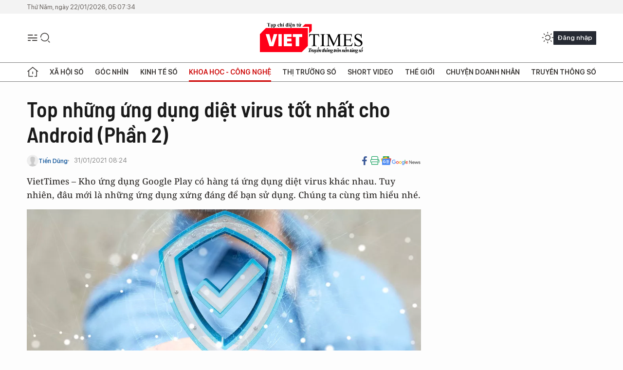

--- FILE ---
content_type: text/html;charset=utf-8
request_url: https://viettimes.vn/top-nhung-ung-dung-diet-virus-tot-nhat-cho-android-phan-2-post142521.html
body_size: 25937
content:
<!DOCTYPE html> <html lang="vi"> <head> <title>Top những ứng dụng diệt virus tốt nhất cho Android (Phần 2) | TẠP CHÍ ĐIỆN TỬ VIETTIMES</title> <meta name="description" content="Kho ứng dụng Google Play có hàng tá ứng dụng diệt virus khác nhau. Tuy nhiên, đâu mới là những ứng dụng xứng đáng để bạn sử dụng. Chúng ta cùng tìm hiểu nhé."/> <meta name="keywords" content="Avast Mobile Security, Lookout Security &amp; Antivirus"/> <meta name="news_keywords" content="Avast Mobile Security, Lookout Security &amp; Antivirus"/> <meta http-equiv="Content-Type" content="text/html; charset=utf-8" /> <meta http-equiv="X-UA-Compatible" content="IE=edge"/> <meta http-equiv="refresh" content="1800" /> <meta name="revisit-after" content="1 days" /> <meta name="viewport" content="width=device-width, initial-scale=1"> <meta http-equiv="content-language" content="vi" /> <meta name="format-detection" content="telephone=no"/> <meta name="format-detection" content="address=no"/> <meta name="apple-mobile-web-app-capable" content="yes"> <meta name="apple-mobile-web-app-status-bar-style" content="black"> <meta name="apple-mobile-web-app-title" content="TẠP CHÍ ĐIỆN TỬ VIETTIMES"/> <meta name="referrer" content="no-referrer-when-downgrade"/> <link rel="shortcut icon" href="https://cdn.viettimes.vn/assets/web/styles/img/favicon.ico" type="image/x-icon" /> <link rel="preconnect" href="https://cdn.viettimes.vn"/> <link rel="dns-prefetch" href="https://cdn.viettimes.vn"/> <link rel="dns-prefetch" href="//www.google-analytics.com" /> <link rel="dns-prefetch" href="//www.googletagmanager.com" /> <link rel="dns-prefetch" href="//stc.za.zaloapp.com" /> <link rel="dns-prefetch" href="//fonts.googleapis.com" /> <script> var cmsConfig = { domainDesktop: 'https://viettimes.vn', domainMobile: 'https://viettimes.vn', domainApi: 'https://api.viettimes.vn', domainStatic: 'https://cdn.viettimes.vn', domainLog: 'https://log.viettimes.vn', googleAnalytics: 'G-9VXR93J6QG', siteId: 0, pageType: 1, objectId: 142521, adsZone: 69, allowAds: false, adsLazy: true, antiAdblock: true, }; var USER_AGENT=window.navigator&&(window.navigator.userAgent||window.navigator.vendor)||window.opera||"",IS_MOBILE=/Android|webOS|iPhone|iPod|BlackBerry|Windows Phone|IEMobile|Mobile Safari|Opera Mini/i.test(USER_AGENT),IS_REDIRECT=!1;function setCookie(e,o,i){var n=new Date,i=(n.setTime(n.getTime()+24*i*60*60*1e3),"expires="+n.toUTCString());document.cookie=e+"="+o+"; "+i+";path=/;"}function getCookie(e){var o=document.cookie.indexOf(e+"="),i=o+e.length+1;return!o&&e!==document.cookie.substring(0,e.length)||-1===o?null:(-1===(e=document.cookie.indexOf(";",i))&&(e=document.cookie.length),unescape(document.cookie.substring(i,e)))}; </script> <script> if(USER_AGENT && USER_AGENT.indexOf("facebot") <= 0 && USER_AGENT.indexOf("facebookexternalhit") <= 0) { var query = ''; var hash = ''; if (window.location.search) query = window.location.search; if (window.location.hash) hash = window.location.hash; var canonicalUrl = 'https://viettimes.vn/top-nhung-ung-dung-diet-virus-tot-nhat-cho-android-phan-2-post142521.html' + query + hash ; var curUrl = decodeURIComponent(window.location.href); if(!location.port && canonicalUrl.startsWith("http") && curUrl != canonicalUrl){ window.location.replace(canonicalUrl); } } </script> <meta name="author" content="TẠP CHÍ ĐIỆN TỬ VIETTIMES" /> <meta name="copyright" content="Copyright © 2026 by TẠP CHÍ ĐIỆN TỬ VIETTIMES" /> <meta name="RATING" content="GENERAL" /> <meta name="GENERATOR" content="TẠP CHÍ ĐIỆN TỬ VIETTIMES" /> <meta content="TẠP CHÍ ĐIỆN TỬ VIETTIMES" itemprop="sourceOrganization" name="source"/> <meta content="news" itemprop="genre" name="medium"/> <meta name="robots" content="noarchive, max-image-preview:large, index, follow" /> <meta name="GOOGLEBOT" content="noarchive, max-image-preview:large, index, follow" /> <link rel="canonical" href="https://viettimes.vn/top-nhung-ung-dung-diet-virus-tot-nhat-cho-android-phan-2-post142521.html" /> <meta property="og:site_name" content="TẠP CHÍ ĐIỆN TỬ VIETTIMES"/> <meta property="og:rich_attachment" content="true"/> <meta property="og:type" content="article"/> <meta property="og:url" content="https://viettimes.vn/top-nhung-ung-dung-diet-virus-tot-nhat-cho-android-phan-2-post142521.html"/> <meta property="og:image" content="https://cdn.viettimes.vn/images/8f57e31090c6e6a8f88d6b852c8b04f78e1bb7a52a7ae449a53bc958bce6c26c66dc564faa9a0f2e5d533b8df476602e07a136387adccb59b0fdbb433a57014b97319dc3ae2828ec67121d0494ada1b5f0c4e8c1006ff1b605bfcba9e79aa2aa/screen-shot-2021-01-27-at-14-11-05-8599.png.webp"/> <meta property="og:image:width" content="1200"/> <meta property="og:image:height" content="630"/> <meta property="og:title" content="Top những ứng dụng diệt virus tốt nhất cho Android (Phần 2)"/> <meta property="og:description" content="VietTimes – Kho ứng dụng Google Play có hàng tá ứng dụng diệt virus khác nhau. Tuy nhiên, đâu mới là những ứng dụng xứng đáng để bạn sử dụng. Chúng ta cùng tìm hiểu nhé."/> <meta name="twitter:card" value="summary"/> <meta name="twitter:url" content="https://viettimes.vn/top-nhung-ung-dung-diet-virus-tot-nhat-cho-android-phan-2-post142521.html"/> <meta name="twitter:title" content="Top những ứng dụng diệt virus tốt nhất cho Android (Phần 2)"/> <meta name="twitter:description" content="VietTimes – Kho ứng dụng Google Play có hàng tá ứng dụng diệt virus khác nhau. Tuy nhiên, đâu mới là những ứng dụng xứng đáng để bạn sử dụng. Chúng ta cùng tìm hiểu nhé."/> <meta name="twitter:image" content="https://cdn.viettimes.vn/images/8f57e31090c6e6a8f88d6b852c8b04f78e1bb7a52a7ae449a53bc958bce6c26c66dc564faa9a0f2e5d533b8df476602e07a136387adccb59b0fdbb433a57014b97319dc3ae2828ec67121d0494ada1b5f0c4e8c1006ff1b605bfcba9e79aa2aa/screen-shot-2021-01-27-at-14-11-05-8599.png.webp"/> <meta name="twitter:site" content="@TẠP CHÍ ĐIỆN TỬ VIETTIMES"/> <meta name="twitter:creator" content="@TẠP CHÍ ĐIỆN TỬ VIETTIMES"/> <meta property="article:publisher" content="https://web.facebook.com/viettimes.vn" /> <meta property="article:tag" content="App diệt Virus"/> <meta property="article:section" content="Hạ tầng số,Đánh giá sản phẩm,Khoa học - Công nghệ " /> <meta property="article:published_time" content="2021-01-31T15:24:14+0700"/> <meta property="article:modified_time" content="2021-01-31T15:24:14+0700"/> <script type="application/ld+json"> { "@context": "http://schema.org", "@type": "Organization", "name": "TẠP CHÍ ĐIỆN TỬ VIETTIMES", "url": "https://viettimes.vn", "logo": "https://cdn.viettimes.vn/assets/web/styles/img/logo.png", "foundingDate": "2016", "founders": [ { "@type": "Person", "name": "Cơ quan của Hội Truyền thông số Việt Nam" } ], "address": [ { "@type": "PostalAddress", "streetAddress": "Hà Nội", "addressLocality": "Hà Nội City", "addressRegion": "Northeast", "postalCode": "100000", "addressCountry": "VNM" } ], "contactPoint": [ { "@type": "ContactPoint", "telephone": "+84-862-774-832", "contactType": "customer service" }, { "@type": "ContactPoint", "telephone": "+84-932-288-166", "contactType": "customer service" } ], "sameAs": [ "https://www.youtube.com/@TapchiVietTimes", "https://web.facebook.com/viettimes.vn/", "https://www.tiktok.com/@viettimes.vn?lang=vi-VN" ] } </script> <script type="application/ld+json"> { "@context" : "https://schema.org", "@type" : "WebSite", "name": "TẠP CHÍ ĐIỆN TỬ VIETTIMES", "url": "https://viettimes.vn", "alternateName" : "Tạp chí điện tử Viettimes, Cơ quan của Hội Truyền thông số Việt Nam", "potentialAction": { "@type": "SearchAction", "target": { "@type": "EntryPoint", "urlTemplate": "https:\/\/viettimes.vn/search/?q={search_term_string}" }, "query-input": "required name=search_term_string" } } </script> <script type="application/ld+json"> { "@context":"http://schema.org", "@type":"BreadcrumbList", "itemListElement":[ { "@type":"ListItem", "position":1, "item":{ "@id":"https://viettimes.vn/review/", "name":"Đánh giá sản phẩm" } } ] } </script> <script type="application/ld+json"> { "@context": "http://schema.org", "@type": "NewsArticle", "mainEntityOfPage":{ "@type":"WebPage", "@id":"https://viettimes.vn/top-nhung-ung-dung-diet-virus-tot-nhat-cho-android-phan-2-post142521.html" }, "headline": "Top những ứng dụng diệt virus tốt nhất cho Android (Phần 2)", "description": "VietTimes – Kho ứng dụng Google Play có hàng tá ứng dụng diệt virus khác nhau. Tuy nhiên, đâu mới là những ứng dụng xứng đáng để bạn sử dụng. Chúng ta cùng tìm hiểu nhé.", "image": { "@type": "ImageObject", "url": "https://cdn.viettimes.vn/images/8f57e31090c6e6a8f88d6b852c8b04f78e1bb7a52a7ae449a53bc958bce6c26c66dc564faa9a0f2e5d533b8df476602e07a136387adccb59b0fdbb433a57014b97319dc3ae2828ec67121d0494ada1b5f0c4e8c1006ff1b605bfcba9e79aa2aa/screen-shot-2021-01-27-at-14-11-05-8599.png.webp", "width" : 1200, "height" : 675 }, "datePublished": "2021-01-31T15:24:14+0700", "dateModified": "2021-01-31T15:24:14+0700", "author": { "@type": "Person", "name": "Tiến Dũng" }, "publisher": { "@type": "Organization", "name": "TẠP CHÍ ĐIỆN TỬ VIETTIMES", "logo": { "@type": "ImageObject", "url": "https:\/\/cdn.viettimes.vn/assets/web/styles/img/logo.png" } } } </script> <link rel="preload" href="https://cdn.viettimes.vn/assets/web/styles/fonts/audio/icomoon.woff" as="font" type="font/woff" crossorigin=""> <link rel="preload" href="https://cdn.viettimes.vn/assets/web/styles/fonts/icomoon/icomoon-12-12-25.woff" as="font" type="font/woff" crossorigin=""> <link rel="preload" href="https://cdn.viettimes.vn/assets/web/styles/fonts/SFProDisplay/SFProDisplay-BlackItalic.woff2" as="font" type="font/woff2" crossorigin=""> <link rel="preload" href="https://cdn.viettimes.vn/assets/web/styles/fonts/SFProDisplay/SFProDisplay-Bold.woff2" as="font" type="font/woff2" crossorigin=""> <link rel="preload" href="https://cdn.viettimes.vn/assets/web/styles/fonts/SFProDisplay/SFProDisplay-Semibold.woff2" as="font" type="font/woff2" crossorigin=""> <link rel="preload" href="https://cdn.viettimes.vn/assets/web/styles/fonts/SFProDisplay/SFProDisplay-Medium.woff2" as="font" type="font/woff2" crossorigin=""> <link rel="preload" href="https://cdn.viettimes.vn/assets/web/styles/fonts/SFProDisplay/SFProDisplay-Regular.woff2" as="font" type="font/woff2" crossorigin=""> <link rel="preload" href="https://cdn.viettimes.vn/assets/web/styles/fonts/BSC/BarlowSemiCondensed-Bold.woff2" as="font" type="font/woff2" crossorigin=""> <link rel="preload" href="https://cdn.viettimes.vn/assets/web/styles/fonts/BSC/BarlowSemiCondensed-SemiBold.woff2" as="font" type="font/woff2" crossorigin=""> <link rel="preload" href="https://cdn.viettimes.vn/assets/web/styles/fonts/NotoSerif/NotoSerif-Bold.woff2" as="font" type="font/woff2" crossorigin=""> <link rel="preload" href="https://cdn.viettimes.vn/assets/web/styles/fonts/NotoSerif/NotoSerif-Medium.woff2" as="font" type="font/woff2" crossorigin=""> <link rel="preload" href="https://cdn.viettimes.vn/assets/web/styles/fonts/NotoSerif/NotoSerif-Regular.woff2" as="font" type="font/woff2" crossorigin=""> <link rel="preload" href="https://cdn.viettimes.vn/assets/web/styles/fonts/PoppinsZ/PoppinsZ-SemiBold.woff2" as="font" type="font/woff2" crossorigin=""> <link rel="preload" href="https://cdn.viettimes.vn/assets/web/styles/fonts/PoppinsZ/PoppinsZ-Medium.woff2" as="font" type="font/woff2" crossorigin=""> <link rel="preload" href="https://cdn.viettimes.vn/assets/web/styles/fonts/PoppinsZ/PoppinsZ-Regular.woff2" as="font" type="font/woff2" crossorigin=""> <link rel="preload" href="https://cdn.viettimes.vn/assets/web/styles/css/main.min-1.0.30.css" as="style"> <link rel="preload" href="https://cdn.viettimes.vn/assets/web/js/main.min-1.0.31.js" as="script"> <link rel="preload" href="https://cdn.viettimes.vn/assets/web/js/detail.min-1.0.14.js" as="script"> <link id="cms-style" rel="stylesheet" href="https://cdn.viettimes.vn/assets/web/styles/css/main.min-1.0.30.css"> <script type="text/javascript"> var _metaOgUrl = 'https://viettimes.vn/top-nhung-ung-dung-diet-virus-tot-nhat-cho-android-phan-2-post142521.html'; var page_title = document.title; var tracked_url = window.location.pathname + window.location.search + window.location.hash; var cate_path = 'review'; if (cate_path.length > 0) { tracked_url = "/" + cate_path + tracked_url; } </script> <script async="" src="https://www.googletagmanager.com/gtag/js?id=G-9VXR93J6QG"></script> <script> if(!IS_REDIRECT){ window.dataLayer = window.dataLayer || []; function gtag(){dataLayer.push(arguments);} gtag('js', new Date()); gtag('config', 'G-9VXR93J6QG', {page_path: tracked_url}); } </script> </head> <body class="detail-normal"> <div id="sdaWeb_SdaMasthead" class="rennab banner-top" data-platform="1" data-position="Web_SdaMasthead" style="display:none"> </div> <header class="site-header"> <div class="top-header"> <time class="time" id="today"></time> </div> <div class="grid"> <div class="menu-search"> <i class="ic-menu"></i> <div class="search"> <i class="ic-search"></i> <div class="search-form"> <div class="advance-search"> <input type="text" class="txtsearch" placeholder="Nhập từ khóa cần tìm"> <select id="dlMode" class="select-mode"> <option value="4" selected="">Tìm theo tiêu đề</option> <option value="5">Bài viết</option> <option value="2">Tác giả</option> </select> </div> <button type="button" class="btn btn_search" aria-label="Tìm kiếm"> <i class="ic-search"></i>Tìm kiếm </button> </div> </div> </div> <a class="logo" href="https://viettimes.vn" title="TẠP CHÍ ĐIỆN TỬ VIETTIMES">TẠP CHÍ ĐIỆN TỬ VIETTIMES</a> <div class="hdr-action"> <a href="javascript:void(0);" class="notification" title="Nhận thông báo"> <i class="ic-notification"></i> </a> <a href="javascript:void(0);" class="dark-mode" title="Chế độ tối"> <i class="ic-sun"></i> <i class="ic-moon"></i> </a> <div class="wrap-user user-profile"></div> </div> </div> <ul class="menu"> <li class="main"> <a href="/" class="menu-heading" title="Trang chủ"><i class="ic-home"></i></a> </li> <li class="main" data-id="175"> <a class="menu-heading" href="https://viettimes.vn/xa-hoi-so/" title="Xã hội số">Xã hội số</a> <div class="cate-news loading" data-zone="175"></div> </li> <li class="main" data-id="115"> <a class="menu-heading" href="https://viettimes.vn/goc-nhin-truyen-thong/" title="Góc nhìn">Góc nhìn</a> <div class="cate-news loading" data-zone="115"></div> </li> <li class="main" data-id="3"> <a class="menu-heading" href="https://viettimes.vn/kinh-te-so/" title="Kinh tế số">Kinh tế số</a> <div class="cate-news loading" data-zone="3"></div> </li> <li class="main" data-id="109"> <a class="menu-heading active" href="https://viettimes.vn/khoa-hoc-cong-nghe/" title="Khoa học - Công nghệ ">Khoa học - Công nghệ </a> <div class="cate-news loading" data-zone="109"></div> </li> <li class="main" data-id="189"> <a class="menu-heading" href="https://viettimes.vn/thi-truong-so/" title="Thị trường số">Thị trường số</a> <div class="cate-news loading" data-zone="189"></div> </li> <li class="main" data-id="195"> <a class="menu-heading" href="https://viettimes.vn/short/" title="Short Video">Short Video</a> <div class="cate-news loading" data-zone="195"></div> </li> <li class="main" data-id="121"> <a class="menu-heading" href="https://viettimes.vn/the-gioi/" title="Thế giới">Thế giới</a> <div class="cate-news loading" data-zone="121"></div> </li> <li class="main" data-id="38"> <a class="menu-heading" href="https://viettimes.vn/doanh-nghiep-doanh-nhan/" title="Chuyện doanh nhân ">Chuyện doanh nhân </a> <div class="cate-news loading" data-zone="38"></div> </li> <li class="main" data-id="116"> <a class="menu-heading" href="https://viettimes.vn/vdca/" title="Truyền thông số">Truyền thông số</a> <div class="cate-news loading" data-zone="116"></div> </li> </ul> </header> <div class="big-menu-vertical"> <div class="hdr-action"> <i class="ic-close">close</i> <a href="#" class="notification"> <i class="ic-notification"></i> </a> <a href="#" class="dark-mode hidden"> <i class="ic-sun"></i> <i class="ic-moon"></i> </a> <a href="#" class="btn-modal" data-target="loginModal"> Đăng nhập </a> </div> <ul class="menu"> <li class="main"> <a href="/" class="menu-heading" title="Trang chủ"><i class="ic-home"></i>Trang chủ</a> </li> <li class="main"> <a class="menu-heading" href="https://viettimes.vn/xa-hoi-so/" title="Xã hội số">Xã hội số</a> <i class="ic-chevron-down"></i> <ul class="sub-menu"> <li class="main"> <a href="https://viettimes.vn/xa-hoi-su-kien/" title="Xã hội">Xã hội</a> </li> <li class="main"> <a href="https://viettimes.vn/phap-luat/" title="Pháp luật">Pháp luật</a> </li> <li class="main"> <a href="https://viettimes.vn/xa-hoi/y-te/" title="Y tế">Y tế</a> </li> </ul> </li> <li class="main"> <a class="menu-heading" href="https://viettimes.vn/goc-nhin-truyen-thong/" title="Góc nhìn">Góc nhìn</a> </li> <li class="main"> <a class="menu-heading" href="https://viettimes.vn/kinh-te-so/" title="Kinh tế số">Kinh tế số</a> <i class="ic-chevron-down"></i> <ul class="sub-menu"> <li class="main"> <a href="https://viettimes.vn/bat-dong-san/" title="Bất động sản">Bất động sản</a> </li> <li class="main"> <a href="https://viettimes.vn/kinh-te-du-lieu/du-lieu/" title="Dữ liệu">Dữ liệu</a> </li> <li class="main"> <a href="https://viettimes.vn/kinh-te-du-lieu/quan-tri/" title="Kinh Doanh">Kinh Doanh</a> </li> <li class="main"> <a href="https://viettimes.vn/chung-khoan/" title="Chứng khoán">Chứng khoán</a> </li> </ul> </li> <li class="main"> <a class="menu-heading active" href="https://viettimes.vn/khoa-hoc-cong-nghe/" title="Khoa học - Công nghệ ">Khoa học - Công nghệ </a> <i class="ic-chevron-down"></i> <ul class="sub-menu"> <li class="main"> <a href="https://viettimes.vn/ai/" title="AI">AI</a> </li> <li class="main"> <a href="https://viettimes.vn/cong-nghe/chuyen-doi-so/" title="Chuyển đổi số">Chuyển đổi số</a> </li> <li class="main"> <a href="https://viettimes.vn/ha-tang-so/" title="Hạ tầng số">Hạ tầng số</a> </li> </ul> </li> <li class="main"> <a class="menu-heading" href="https://viettimes.vn/thi-truong-so/" title="Thị trường số">Thị trường số</a> <i class="ic-chevron-down"></i> <ul class="sub-menu"> <li class="main"> <a href="https://viettimes.vn/oto-xe-may/" title="Xe">Xe</a> </li> <li class="main"> <a href="https://viettimes.vn/san-pham-dich-vu/" title="Sản phẩm dịch vụ">Sản phẩm dịch vụ</a> </li> <li class="main"> <a href="https://viettimes.vn/tu-van-tieu-dung/" title="Tư vấn tiêu dùng">Tư vấn tiêu dùng</a> </li> </ul> </li> <li class="main"> <a class="menu-heading" href="https://viettimes.vn/the-gioi/" title="Thế giới">Thế giới</a> <i class="ic-chevron-down"></i> <ul class="sub-menu"> <li class="main"> <a href="https://viettimes.vn/chuyen-la/" title="Chuyện lạ">Chuyện lạ</a> </li> <li class="main"> <a href="https://viettimes.vn/the-gioi/phan-tich/" title="Phân tích">Phân tích</a> </li> <li class="main"> <a href="https://viettimes.vn/cong-nghe-moi/" title="Công nghệ mới">Công nghệ mới</a> </li> </ul> </li> <li class="main"> <a class="menu-heading" href="https://viettimes.vn/doanh-nghiep-doanh-nhan/" title="Chuyện doanh nhân ">Chuyện doanh nhân </a> </li> <li class="main"> <a class="menu-heading" href="https://viettimes.vn/vdca/" title="Truyền thông số">Truyền thông số</a> </li> <li class="main"> <a class="menu-heading" href="https://viettimes.vn/multimedia/" title="Viettimes Media">Viettimes Media</a> <i class="ic-chevron-down"></i> <ul class="sub-menu"> <li class="main"> <a href="https://viettimes.vn/anh/" title="Ảnh">Ảnh</a> </li> <li class="main"> <a href="https://viettimes.vn/video/" title="Video">Video</a> </li> <li class="main"> <a href="https://viettimes.vn/short/" title="Short Video">Short Video</a> </li> <li class="main"> <a href="https://viettimes.vn/emagazine/" title="Emagazine">Emagazine</a> </li> <li class="main"> <a href="https://viettimes.vn/infographic/" title="Infographic">Infographic</a> </li> </ul> </li> </ul> </div> <div class="site-body"> <div id="sdaWeb_SdaAfterMenu" class="rennab " data-platform="1" data-position="Web_SdaAfterMenu" style="display:none"> </div> <div class="container"> <div id="sdaWeb_SdaTop" class="rennab " data-platform="1" data-position="Web_SdaTop" style="display:none"> </div> <div class="col"> <div class="main-col"> <div class="article"> <div class="article__header"> <h1 class="article__title cms-title "> Top những ứng dụng diệt virus tốt nhất cho Android (Phần 2) </h1> <div class="article__meta"> <div class="wrap-meta"> <div class="author"> <div class="wrap-avatar"> <img src="https://cdn.viettimes.vn/assets/web/styles/img/no-ava.png" alt="Tiến Dũng"> </div> <div class="author-info"> <a class="name" href="#" title="Tiến Dũng">Tiến Dũng</a> </div> </div> <time class="time" datetime="2021-01-31T15:24:14+0700" data-time="1612081454" data-friendly="false">31/01/2021 15:24</time> <meta class="cms-date" itemprop="datePublished" content="2021-01-31T15:24:14+0700"> </div> <div class="social article__social"> <a href="javascript:void(0);" class="item" data-href="https://viettimes.vn/top-nhung-ung-dung-diet-virus-tot-nhat-cho-android-phan-2-post142521.html" data-rel="facebook" title="Facebook"> <i class="ic-facebook"></i> </a> <a href="javascript:void(0);" class="sendprint" title="In bài viết"><i class="ic-print"></i></a> <a href="https://news.google.com/publications/CAAiEE6ezvPKAM1ok3I5MxAd5DYqFAgKIhBOns7zygDNaJNyOTMQHeQ2?hl=vi" target="_blank" title="Google News"> <i class="ic-gg-news"> </i> </a> </div> </div> <div class="article__sapo cms-desc"> VietTimes – Kho ứng dụng Google Play có hàng tá ứng dụng diệt virus khác nhau. Tuy nhiên, đâu mới là những ứng dụng xứng đáng để bạn sử dụng. Chúng ta cùng tìm hiểu nhé. </div> <div id="sdaWeb_SdaArticleAfterSapo" class="rennab " data-platform="1" data-position="Web_SdaArticleAfterSapo" style="display:none"> </div> <figure class="article__avatar "> <img class="cms-photo" src="https://cdn.viettimes.vn/images/9e327d424dec5836e04d968d3653b180cf41d857262a1e9e29b75030ecc976efe05e19ef0317b35da12a67fa1590328df7a566d527928f601e4f4dcabb08c3bccccc56a6d06889d2fe730131231b9de2/screen-shot-2021-01-27-at-14-11-05-8599.png" alt="Ảnh: TomsGuide" cms-photo-caption="Ảnh: TomsGuide"/> <figcaption>Ảnh: TomsGuide</figcaption> </figure> <div id="sdaWeb_SdaArticleAfterAvatar" class="rennab " data-platform="1" data-position="Web_SdaArticleAfterAvatar" style="display:none"> </div> </div> <div class="article__social features"> <a href="javascript:void(0);" class="item fb" data-href="https://viettimes.vn/top-nhung-ung-dung-diet-virus-tot-nhat-cho-android-phan-2-post142521.html" data-rel="facebook" title="Facebook"> <i class="ic-facebook"></i> </a> <a href="javascript:void(0);" class="print sendprint" title="In bài viết"><i class="ic-print"></i></a> <a href="javascript:void(0);" class="mail sendmail" data-href="https://viettimes.vn/top-nhung-ung-dung-diet-virus-tot-nhat-cho-android-phan-2-post142521.html" data-rel="Gửi mail"> <i class="ic-mail"></i> </a> <a href="javascript:void(0);" class="item link" data-href="https://viettimes.vn/top-nhung-ung-dung-diet-virus-tot-nhat-cho-android-phan-2-post142521.html" data-rel="copy"> <i class="ic-link"></i> </a> <a href="javascript:void(0);" onclick="ME.sendBookmark(this,142521);" class="bookmark btnBookmark hidden" title="Lưu tin" data-type="1" data-id="142521"> <i class="ic-bookmark"></i>Lưu tin </a> </div> <div class="article__body zce-content-body cms-body" itemprop="articleBody"> <p><strong>3. <meta charset="utf-8">Avast Mobile Security</strong></p>
<table class="picture" align="center"> <tbody> <tr> <td class="pic"><img data-image-id="355491" src="[data-uri]" class="lazyload cms-photo" data-large-src="https://cdn.viettimes.vn/images/d2d8ecceb7f9fb92fdc6d38a7b8876b1f0694a8dbe61c7aa4a847528485028c1f66c980070f8e3375905387da58557b9a762f80e7571cb8914f4dee767951b59a0c0d7a72c8b32a36da824f743eaf469/screen-shot-2021-01-30-at-13-51-40-8701.png" data-src="https://cdn.viettimes.vn/images/9e327d424dec5836e04d968d3653b1803cfb9263a2a956a7a95fc6aaef3b9d16e05e19ef0317b35da12a67fa1590328d41bbd30898ee52318a5fb159f8215e31446a2d7d53af95ab6dcd1d5325c0eabf/screen-shot-2021-01-30-at-13-51-40-8701.png" alt="Ảnh: TomsGuide" title="Ảnh: TomsGuide"></td> </tr> <tr> <td class="caption"> <p>Ảnh: TomsGuide</p></td> </tr> </tbody>
</table>
<p>Avast Mobile Security hay còn được gọi là Avast Mobile Security &amp; Antivirus có hơn 100 triệu lượt tải xuống, được đánh giá 4.7 sao trên Google Play Store, và được lựa chọn là ứng dụng bảo mật Android tốt nhất năm 2014 và 2015. Ứng dụng có các công cụ chống trộm và bảo mật mạnh mẽ (chỉ dành cho một số thiết bị root) và tỷ lệ phát hiện phần mềm độc hại khá tốt. Avast thiết lập tùy chọn quét các phần mềm độc hại ở phía trước và giữa trung tâm ứng dụng. Khi mở ứng dụng, ở góc trên cùng màn hình bạn sẽ nhìn thấy nút màu xanh lá cây lớn có chữ “SCAN”.</p>
<p>Tuy nhiên, khả năng quét và phát hiện ra các phần mềm có hại của Avast Mobile Security chưa quá nhanh. Ứng dụng sẽ mất khoảng từ 45 giây đến 1 phút để hoàn tất quá trình quét. Bù lại Avast Mobile Security có khả năng quét khá chính xác lên tới 99,8%. Thêm nữa ứng dụng còn sở hữu tính năng xếp lịch trình tư động quét theo ngày và giờ, điều này giúp bạn có thể sử dụng điện thoại thoải mái mà không lo bị mất dữ liệu hay bị giật, lag vì những phần mềm độc hại tác động vào.</p>
<p>Ngoài tính năng quét virus như hàng loạt ứng dụng khác thì Avast Mobile Security còn đi kèm một số tính năng hữu dụng khác cũng được người dùng đánh giá cao. Call Blocker là một trong số đó, tính năng này cho phép bạn tạo danh sách đen để chặn các số điện thoại cụ thể. Ngoài ra tính năng này còn có thể chặn một số cuộc gọi rác đến thiết bị của bạn. App Permission cũng là một trong những tính năng được ưa thích, về cơ bản ứng dụng sẽ quét các ứng dụng mà bạn cài đặt và cung cấp danh sách sắp xếp quyền truy cập theo mức độ cao, trung bình hoặc thấp. Ngoài ra tính năng cũng cung cấp thêm các thông tin chi tiết về quyền hạn và mạng quảng cáo trực tuyến.</p>
<p>Khả năng chống trộm trên ứng dụng này luôn được người dùng tin tưởng và đánh giá cao. Các tùy chọn chống trộm chuẩn trên Avast bao gồm khả năng xác định vị trí, khoá và xóa thiết bị và kích hoạt còi báo động. Lệnh để theo dõi thiết bị sẽ tự động kích hoạt yêu cầu vị trí theo khoảng thời gian, có thể được cài đặt thường xuyên chẳng hạn như 5 phút một lần. Ngoài ra tính năng chống trộm trên Avast còn có khả năng chuyển tiếp tất cả các cuộc gọi hoặc tin nhắn gửi đến thiết bị đến một số điện thoại khác. Tin nhắn trên thiết bị bị đánh cắp hoặc bị thất lạc có thể được nhân đôi hoặc chỉ được gửi đến số điện thoại mới. Mặc dù có thể sao lưu danh bạ Android trên Google, nhưng bạn có thể ra lệnh tải xuống danh bạ, cuộc gọi và tin nhắn SMS từ điện thoại của mình.</p>
<p>Cuối cùng, bạn có thể liên hệ trực tiếp với thiết bị của mình bằng cách tùy chỉnh tin nhắn sẽ hiển thị trên thiết bị hoặc bằng cách buộc thiết bị gọi đến một số điện thoại bất kỳ mà bạn chọn. Ứng dụng sẽ cố giấu cuộc gọi này, vì vậy bạn có thể lựa chọn sử dụng tính năng này để nói chuyện với người đánh cắp điện thoại của bạn. Ngoài ra còn rất nhiều các tính năng khác như App Locker, Wifi Finder, VPN… để bạn sử dụng.</p>
<p>Giao diện thông minh đơn giản của Avast cũng là một điểm cộng lớn. Bạn có thể tìm kiếm các tùy chọn ngay lập tức mà không cần phải di chuyển nhiều. Ở phía dưới màn hình là các tính năng bổ sung hoặc quảng cáo. Người dùng có thể hy vọng Avast tiếp tục hoàn thiện thiết kế giao diện mới cho ứng dụng chuyên nghiệp hơn. Có lẽ điểm trừ duy nhất của ứng dụng là bạn phải bỏ ra 1,99 USD/tháng để sử dụng hết hoàn toàn những tính năng đặc biệt hữu ích. Ứng dụng được người dùng đánh giá khá cao lên tới 4,7 sao trên Google Play.</p>
<p><strong>4. Lookout Security &amp; Antivirus</strong></p>
<table class="picture" align="center"> <tbody> <tr> <td class="pic"><img data-image-id="355490" src="[data-uri]" class="lazyload cms-photo" data-large-src="https://cdn.viettimes.vn/images/d2d8ecceb7f9fb92fdc6d38a7b8876b1f0694a8dbe61c7aa4a847528485028c1f66c980070f8e3375905387da58557b9a762f80e7571cb8914f4dee767951b593e90e7ce297cda967b5c62df1411f631/screen-shot-2021-01-30-at-13-51-31-7488.png" data-src="https://cdn.viettimes.vn/images/9e327d424dec5836e04d968d3653b1803cfb9263a2a956a7a95fc6aaef3b9d16e05e19ef0317b35da12a67fa1590328d1a8623a419c363316cd4c17c33e652d75e5f5303cccd8f97d5ed483a49b617ff/screen-shot-2021-01-30-at-13-51-31-7488.png" alt="Ảnh: TomsGuide" title="Ảnh: TomsGuide"></td> </tr> <tr> <td class="caption"> <meta charset="utf-8">Ảnh: TomsGuide</td> </tr> </tbody>
</table>
<p>Lookout đã hoạt động trong ngành bảo mật di động trong hơn mười năm. “Security &amp; Antivirus” là những sản phẩm chính dành cho Android của hãng, mặc dù bản thân ứng dụng được mang tên công ty. Với khoảng một triệu đánh giá trên Google Play Store và mức trung bình 4.6 sao khá cao.</p>
<p>Truy cập vào ứng dụng, ta sẽ thấy giao diện đẹp mắt được thiết kế thông minh với tông màu xanh trắng, dễ dàng làm quen và sử dụng đối với những khách hàng mới. Lookout chia tab “bảo mật” thành ứng dụng, web, Wi-Fi và quyền riêng tư. Trình quét ứng dụng kiểm tra các ứng dụng đã cài đặt của người dùng và sẽ gắn cờ bất kỳ ứng dụng nào được xác định là virus, trojans hoặc phần mềm độc hại. Khả năng quét và độ chính xác được nhà sản xuất thực hiện rất tốt với số điểm được các chuyên gia đánh giá khá cao.</p>
<p>Ngoài ra ứng dụng còn cho phép bạn sử dụng VPN để tự động ngăn chặn những phần mềm độc hại trong quá trình bạn duyệt web. Tuy nhiên, khi bạn “ngắt kết nối” VPN lại là một câu chuyện khác. Khá khó để bạn có thể ngắt kết nối VPN với ứng dụng, thay vào đó bạn phải cài đặt kết nối điện thoại để trở về web thông thường, đây là một điểm trừ khá lớn của ứng dụng.</p>
<p>Khả năng bảo vệ chống trộm với tùy chọn khóa nâng cao của ứng dụng được người dùng đánh giá rất cao. Đây là một tính năng ấn tượng với nhiều tùy chọn để khóa từ xa thiết bị di động trong trường hợp bị lấy cắp hoặc mất mát. Chuỗi tính năng chống trộm có thể được kích hoạt với các điều kiện như thẻ SIM bị lấy ra, chế độ trên máy bay đang được bật hoặc thậm chí gỡ cài đặt ứng dụng. Trong trường hợp phát hiện hành vi trộm cắp, chương trình sẽ sử dụng tất cả các máy ảnh có sẵn của thiết bị để chụp ảnh kẻ trộm và gửi chúng đến email đã đăng ký trên tài khoản.</p>
<p>Lookout cũng chứa màn hình “Báo cáo vi phạm” tổng hợp các báo cáo về vi phạm dữ liệu từ một số lượng lớn ứng dụng Android. Nếu bạn tình cờ chạy bất kỳ ứng dụng nào trong số đó, chúng sẽ được xuất hiện trong màn hình “dịch vụ của bạn” cùng với thông tin về bất kỳ vụ vi phạm dữ liệu nào gần đây có thể xảy ra.</p>
<p>Cuối cùng, Lookout tích hợp một công cụ có thể tự động sao lưu danh bạ, ảnh và nhật ký cuộc gọi của bạn. Người dùng có thể tự thiết lập và sử dụng, đồng thời có thể sao lưu khi kết nối với WiFi hoặc bất kỳ mạng di động nào.</p>
<p>Gần đây ứng dụng còn cập nhật thêm một số tính năng khá hữu ích như Wi-Fi bảo mật. Chức năng này sẽ luôn bảo vệ bạn và dữ liệu khỏi các đợt tấn công Wi-Fi nguy hiểm. Bạn sẽ luôn an tâm khi bạn kết nối với các mạng Wi-Fi trong khi di chuyển, vì Lookout sẽ luôn kiểm tra để đảm bảo kết nối của bạn an toàn và bảo mật. Cùng với việc ứng dụng đã được cập nhật thêm Tiếng Việt để thuận tiện trong quá trình sử dụng thì Lookout rất xứng đáng để có một vị trí trong điện thoại của bạn</p>
<p>Tuy nhiên, giá khá cao chính là rào cản lớn của ứng dụng này. Bạn sẽ được dùng thử 14 ngày trước khi bỏ 29,99 USD cho 1 năm sử dụng gói Premium của ứng dụng này. Ngoài ra một số người dùng còn cho rằng họ không thể tạo tài khoản và đăng nhập ứng dụng. Một số khác còn cho rằng ở những bản cập nhật mới làm ứng dụng có hiện tượng giật lag, văng ra màn hình chính khi đang sử dụng Lookout. Nhìn chung, đây chỉ là một số trường hợp hi hữu rất ít gặp, với những tính năng đặc biệt mà nó đem lại thì Lookout vẫn là một phần mềm chống virus tuyệt vời xứng đáng để bạn sử dụng.</p>
<p>Dịch tổng hợp: <strong>Tomsguide, TechRadar</strong></p> <div class="article__source"> <div class="source"> <span class="name">https://www.tomsguide.com/best-picks/best-android-antivirus</span> </div> </div> <div id="sdaWeb_SdaArticleAfterBody" class="rennab " data-platform="1" data-position="Web_SdaArticleAfterBody" style="display:none"> </div> <div class="related-news"> <h3 class="box-heading"> <span class="title">Tin liên quan</span> </h3> <div class="box-content" data-source="related-news"> <article class="story"> <h2 class="story__heading" data-tracking="142356"> <a class="cms-link " href="https://viettimes.vn/cap-vo-chong-tre-song-trong-can-nha-5m-o-hong-kong-su-that-dang-sau-cai-ngheo-post142356.html" title="Cặp vợ chồng trẻ sống trong căn nhà 5m² ở Hồng Kông: sự thật đằng sau cái nghèo "> Cặp vợ chồng trẻ sống trong căn nhà 5m² ở Hồng Kông: sự thật đằng sau cái nghèo </a> </h2> </article> <article class="story"> <h2 class="story__heading" data-tracking="142470"> <a class="cms-link " href="https://viettimes.vn/but-toc-an-tuong-trong-quy-4-loc-troi-lai-rong-369-ti-dong-nam-2020-post142470.html" title="Bứt tốc ấn tượng trong quý 4, Lộc Trời lãi ròng 369 tỉ đồng năm 2020"> Bứt tốc ấn tượng trong quý 4, Lộc Trời lãi ròng 369 tỉ đồng năm 2020 </a> </h2> </article> <article class="story"> <h2 class="story__heading" data-tracking="142520"> <a class="cms-link " href="https://viettimes.vn/hoc-gia-trung-quoc-khuyen-khich-dung-drone-bao-ve-cac-vung-bien-tranh-chap-post142520.html" title="Học giả Trung Quốc khuyến khích dùng Drone bảo vệ các vùng biển tranh chấp"> Học giả Trung Quốc khuyến khích dùng Drone bảo vệ các vùng biển tranh chấp </a> </h2> </article> <article class="story"> <h2 class="story__heading" data-tracking="142519"> <a class="cms-link " href="https://viettimes.vn/dai-hoi-dang-xiii-truong-hop-dac-biet-phai-tieu-bieu-noi-troi-ve-nhieu-mat-post142519.html" title="Đại hội Đảng XIII: Trường hợp &#34;đặc biệt&#34; phải tiêu biểu, nổi trội về nhiều mặt"> Đại hội Đảng XIII: Trường hợp "đặc biệt" phải tiêu biểu, nổi trội về nhiều mặt </a> </h2> </article> </div> </div> <div id="sdaMobile_SdaArticleAfterRelated" class="rennab " data-platform="1" data-position="Mobile_SdaArticleAfterRelated" style="display:none"> </div> <div class="article__tag"> <h3 class="box-heading"> <span class="title">Từ khóa: </span> </h3> <div class="box-content"> <a href="https://viettimes.vn/tu-khoa/app-diet-virus-tag138102.html" title="App diệt Virus">#App diệt Virus</a> </div> </div> <div id="sdaWeb_SdaArticleAfterTag" class="rennab " data-platform="1" data-position="Web_SdaArticleAfterTag" style="display:none"> </div> <div class="article__meta"> <div class="fb-like" data-href="https://viettimes.vn/top-nhung-ung-dung-diet-virus-tot-nhat-cho-android-phan-2-post142521.html" data-width="" data-layout="button_count" data-action="like" data-size="small" data-share="true"></div> <a href="javascript:void(0);" onclick="ME.sendBookmark(this,142521);" class="bookmark btnBookmark hidden" title="Lưu tin" data-type="1" data-id="142521"> <i class="ic-bookmark"></i>Lưu tin </a> </div> <div class="wrap-comment" id="comment142521" data-id="142521" data-type="20"></div> <div id="sdaWeb_SdaArticleAfterComment" class="rennab " data-platform="1" data-position="Web_SdaArticleAfterComment" style="display:none"> </div> </div> </div> </div> <div class="sub-col"> <div id="sidebar-top-1"> <div class="hot-news"> <h3 class="box-heading"> <span class="title">Đọc nhiều</span> </h3> <div class="box-content" data-source="mostread-news"> <article class="story"> <figure class="story__thumb"> <a class="cms-link" href="https://viettimes.vn/vi-sao-he-thong-phong-khong-s-300-cua-venezuela-ngat-ket-noi-voi-radar-trong-vu-dot-kich-cua-my-post193804.html" title="Vì sao hệ thống phòng không S-300 của Venezuela &#34;ngắt kết nối&#34; với radar trong vụ đột kích của Mỹ?"> <img class="lazyload" src="[data-uri]" data-src="https://cdn.viettimes.vn/images/[base64]/vi-sao-he-thong-phong-khong-s-300-cua-venezuela-ngat-ket-noi-voi-radar-trong-vu-dot-kich-cua-my.png.webp" alt="Phương tiện phóng thuộc hệ thống S-300V. Ảnh: MW."> <noscript><img src="https://cdn.viettimes.vn/images/[base64]/vi-sao-he-thong-phong-khong-s-300-cua-venezuela-ngat-ket-noi-voi-radar-trong-vu-dot-kich-cua-my.png.webp" alt="Phương tiện phóng thuộc hệ thống S-300V. Ảnh: MW." class="image-fallback"></noscript> </a> </figure> <h2 class="story__heading" data-tracking="193804"> <a class="cms-link " href="https://viettimes.vn/vi-sao-he-thong-phong-khong-s-300-cua-venezuela-ngat-ket-noi-voi-radar-trong-vu-dot-kich-cua-my-post193804.html" title="Vì sao hệ thống phòng không S-300 của Venezuela &#34;ngắt kết nối&#34; với radar trong vụ đột kích của Mỹ?"> Vì sao hệ thống phòng không S-300 của Venezuela "ngắt kết nối" với radar trong vụ đột kích của Mỹ? </a> </h2> </article> <article class="story"> <figure class="story__thumb"> <a class="cms-link" href="https://viettimes.vn/thi-truong-kiev-bat-ngo-keu-goi-nguoi-dan-roi-khoi-thanh-pho-post193809.html" title="Thị trưởng Kiev bất ngờ kêu gọi người dân rời khỏi thành phố"> <img class="lazyload" src="[data-uri]" data-src="https://cdn.viettimes.vn/images/[base64]/thi-truong-kiev-bat-ngo-keu-goi-nguoi-dan-roi-khoi-thanh-pho.jpg.webp" alt="Thị trưởng Kiev Vitaly Klitschko. Ảnh: Getty."> <noscript><img src="https://cdn.viettimes.vn/images/[base64]/thi-truong-kiev-bat-ngo-keu-goi-nguoi-dan-roi-khoi-thanh-pho.jpg.webp" alt="Thị trưởng Kiev Vitaly Klitschko. Ảnh: Getty." class="image-fallback"></noscript> </a> </figure> <h2 class="story__heading" data-tracking="193809"> <a class="cms-link " href="https://viettimes.vn/thi-truong-kiev-bat-ngo-keu-goi-nguoi-dan-roi-khoi-thanh-pho-post193809.html" title="Thị trưởng Kiev bất ngờ kêu gọi người dân rời khỏi thành phố"> Thị trưởng Kiev bất ngờ kêu gọi người dân rời khỏi thành phố </a> </h2> </article> <article class="story"> <figure class="story__thumb"> <a class="cms-link" href="https://viettimes.vn/dau-dan-xuyen-boongke-lon-nhat-the-gioi-duoc-tich-hop-vao-ten-lua-dan-dao-moi-cua-han-quoc-post193926.html" title="Đầu đạn xuyên boongke lớn nhất thế giới được tích hợp vào tên lửa đạn đạo mới của Hàn Quốc"> <img class="lazyload" src="[data-uri]" data-src="https://cdn.viettimes.vn/images/[base64]/dau-dan-xuyen-boongke-lon-nhat-the-gioi-duoc-tich-hop-vao-ten-lua-dan-dao-moi-cua-han-quoc.png.webp" alt="Tên lửa đạn đạo Hyunmoo-5 của Hàn Quốc. Ảnh: MW."> <noscript><img src="https://cdn.viettimes.vn/images/[base64]/dau-dan-xuyen-boongke-lon-nhat-the-gioi-duoc-tich-hop-vao-ten-lua-dan-dao-moi-cua-han-quoc.png.webp" alt="Tên lửa đạn đạo Hyunmoo-5 của Hàn Quốc. Ảnh: MW." class="image-fallback"></noscript> </a> </figure> <h2 class="story__heading" data-tracking="193926"> <a class="cms-link " href="https://viettimes.vn/dau-dan-xuyen-boongke-lon-nhat-the-gioi-duoc-tich-hop-vao-ten-lua-dan-dao-moi-cua-han-quoc-post193926.html" title="Đầu đạn xuyên boongke lớn nhất thế giới được tích hợp vào tên lửa đạn đạo mới của Hàn Quốc"> Đầu đạn xuyên boongke lớn nhất thế giới được tích hợp vào tên lửa đạn đạo mới của Hàn Quốc </a> </h2> </article> <article class="story"> <figure class="story__thumb"> <a class="cms-link" href="https://viettimes.vn/dan-mach-tro-thanh-quoc-gia-thu-ba-so-huu-hoan-toan-tiem-kich-f-35-the-he-5-sau-khi-loai-bien-f-16-post193908.html" title="Đan Mạch trở thành quốc gia thứ ba sở hữu hoàn toàn tiêm kích F-35 thế hệ 5 sau khi loại biên F-16"> <img class="lazyload" src="[data-uri]" data-src="https://cdn.viettimes.vn/images/[base64]/dan-mach-loai-bien-f-16-tro-thanh-quoc-gia-thu-ba-so-huu-hoan-toan-tiem-kich-f-35-the-he-5.jpg.webp" alt="Chiến đấu cơ thế hệ 5 F-35A do Mỹ chế tạo. Ảnh: MW."> <noscript><img src="https://cdn.viettimes.vn/images/[base64]/dan-mach-loai-bien-f-16-tro-thanh-quoc-gia-thu-ba-so-huu-hoan-toan-tiem-kich-f-35-the-he-5.jpg.webp" alt="Chiến đấu cơ thế hệ 5 F-35A do Mỹ chế tạo. Ảnh: MW." class="image-fallback"></noscript> </a> </figure> <h2 class="story__heading" data-tracking="193908"> <a class="cms-link " href="https://viettimes.vn/dan-mach-tro-thanh-quoc-gia-thu-ba-so-huu-hoan-toan-tiem-kich-f-35-the-he-5-sau-khi-loai-bien-f-16-post193908.html" title="Đan Mạch trở thành quốc gia thứ ba sở hữu hoàn toàn tiêm kích F-35 thế hệ 5 sau khi loại biên F-16"> Đan Mạch trở thành quốc gia thứ ba sở hữu hoàn toàn tiêm kích F-35 thế hệ 5 sau khi loại biên F-16 </a> </h2> </article> <article class="story"> <figure class="story__thumb"> <a class="cms-link" href="https://viettimes.vn/1000-chiec-j-20-manh-long-lan-song-tiem-kich-tang-hinh-khien-uu-the-khong-quan-phuong-tay-lung-lay-post193775.html" title="1.000 chiếc J-20 Mãnh Long: Làn sóng tiêm kích tàng hình khiến ưu thế không quân phương Tây lung lay"> <img class="lazyload" src="[data-uri]" data-src="https://cdn.viettimes.vn/images/[base64]/1000-chiec-j-20-manh-long-lan-song-tiem-kich-tang-hinh-khien-uu-the-khong-quan-phuong-tay-lung-lay.png.webp" alt="Máy bay chiến đấu J-20 của Không quân Quân Giải phóng Nhân dân Trung Quốc. Ảnh: MW."> <noscript><img src="https://cdn.viettimes.vn/images/[base64]/1000-chiec-j-20-manh-long-lan-song-tiem-kich-tang-hinh-khien-uu-the-khong-quan-phuong-tay-lung-lay.png.webp" alt="Máy bay chiến đấu J-20 của Không quân Quân Giải phóng Nhân dân Trung Quốc. Ảnh: MW." class="image-fallback"></noscript> </a> </figure> <h2 class="story__heading" data-tracking="193775"> <a class="cms-link " href="https://viettimes.vn/1000-chiec-j-20-manh-long-lan-song-tiem-kich-tang-hinh-khien-uu-the-khong-quan-phuong-tay-lung-lay-post193775.html" title="1.000 chiếc J-20 Mãnh Long: Làn sóng tiêm kích tàng hình khiến ưu thế không quân phương Tây lung lay"> 1.000 chiếc J-20 Mãnh Long: Làn sóng tiêm kích tàng hình khiến ưu thế không quân phương Tây lung lay </a> </h2> </article> </div> </div> <div id="sdaWeb_SdaRightHot1" class="rennab " data-platform="1" data-position="Web_SdaRightHot1" style="display:none"> </div> <div id="sdaWeb_SdaRightHot2" class="rennab " data-platform="1" data-position="Web_SdaRightHot2" style="display:none"> </div> <div class="new-news fyi-position"> <h3 class="box-heading"> <span class="title">Tin mới</span> </h3> <div class="box-content" data-source="latest-news"> <article class="story"> <figure class="story__thumb"> <a class="cms-link" href="https://viettimes.vn/ai-se-thay-doi-cach-ban-su-dung-google-search-nhu-the-nao-post166621.html" title="AI sẽ thay đổi cách bạn sử dụng Google Search như thế nào?"> <img class="lazyload" src="[data-uri]" data-src="https://cdn.viettimes.vn/images/c692e9867c7f5232850ba79dde983fd2e928a239de3be293a064cbf09b0e280a77c433a6ada2bb66d0001c149c6484c3838c79bcad60ac23d4991ba5863c20de/google-3-575.png.webp" alt="AI sẽ thay đổi cách bạn sử dụng Google Search như thế nào? (Ảnh: Gizmochina)"> <noscript><img src="https://cdn.viettimes.vn/images/c692e9867c7f5232850ba79dde983fd2e928a239de3be293a064cbf09b0e280a77c433a6ada2bb66d0001c149c6484c3838c79bcad60ac23d4991ba5863c20de/google-3-575.png.webp" alt="AI sẽ thay đổi cách bạn sử dụng Google Search như thế nào? (Ảnh: Gizmochina)" class="image-fallback"></noscript> </a> </figure> <h2 class="story__heading" data-tracking="166621"> <a class="cms-link " href="https://viettimes.vn/ai-se-thay-doi-cach-ban-su-dung-google-search-nhu-the-nao-post166621.html" title="AI sẽ thay đổi cách bạn sử dụng Google Search như thế nào?"> AI sẽ thay đổi cách bạn sử dụng Google Search như thế nào? </a> </h2> </article> <article class="story"> <figure class="story__thumb"> <a class="cms-link" href="https://viettimes.vn/truoc-khi-iphone-thong-tri-day-moi-la-dong-dien-thoai-duoc-nhieu-nguoi-san-don-post165599.html" title="Trước khi iPhone thống trị, đây mới là dòng điện thoại được nhiều người săn đón"> <img class="lazyload" src="[data-uri]" data-src="https://cdn.viettimes.vn/images/c692e9867c7f5232850ba79dde983fd2e928a239de3be293a064cbf09b0e280aa1cbd86e79f2f09b987493ed1261043c7771f03231e35177c54edeb748ffe0e5badbb11974c9e4f81d729a0b6828506a/blackberry-1-6281.png.webp" alt="Trước khi iPhone thống trị, đây mới là dòng điện thoại được nhiều người săn đón (Ảnh: Tech Spot)"> <noscript><img src="https://cdn.viettimes.vn/images/c692e9867c7f5232850ba79dde983fd2e928a239de3be293a064cbf09b0e280aa1cbd86e79f2f09b987493ed1261043c7771f03231e35177c54edeb748ffe0e5badbb11974c9e4f81d729a0b6828506a/blackberry-1-6281.png.webp" alt="Trước khi iPhone thống trị, đây mới là dòng điện thoại được nhiều người săn đón (Ảnh: Tech Spot)" class="image-fallback"></noscript> </a> </figure> <h2 class="story__heading" data-tracking="165599"> <a class="cms-link " href="https://viettimes.vn/truoc-khi-iphone-thong-tri-day-moi-la-dong-dien-thoai-duoc-nhieu-nguoi-san-don-post165599.html" title="Trước khi iPhone thống trị, đây mới là dòng điện thoại được nhiều người săn đón"> Trước khi iPhone thống trị, đây mới là dòng điện thoại được nhiều người săn đón </a> </h2> </article> <article class="story"> <figure class="story__thumb"> <a class="cms-link" href="https://viettimes.vn/cach-xem-cac-video-youtube-co-noi-dung-khong-kha-dung-o-quoc-gia-cua-ban-post164119.html" title="Cách xem các video YouTube có nội dung &#34;Không khả dụng ở quốc gia của bạn&#34;"> <img class="lazyload" src="[data-uri]" data-src="https://cdn.viettimes.vn/images/c692e9867c7f5232850ba79dde983fd2e928a239de3be293a064cbf09b0e280a04b61b2746b01a23d82f89061f2e5e5418c21fd25a5a0af053c59e0ca350b5e197e4f2928196870ecefa684d5a9f73bae8f637db34e4685ad1d74945646e2414/cach-xem-video-bi-chan-tren-youtube-1-4338.jpg.webp" alt="Cách xem các video YouTube có nội dung &#34;Không khả dụng ở quốc gia của bạn&#34; (Ảnh: Slash Gear)"> <noscript><img src="https://cdn.viettimes.vn/images/c692e9867c7f5232850ba79dde983fd2e928a239de3be293a064cbf09b0e280a04b61b2746b01a23d82f89061f2e5e5418c21fd25a5a0af053c59e0ca350b5e197e4f2928196870ecefa684d5a9f73bae8f637db34e4685ad1d74945646e2414/cach-xem-video-bi-chan-tren-youtube-1-4338.jpg.webp" alt="Cách xem các video YouTube có nội dung &#34;Không khả dụng ở quốc gia của bạn&#34; (Ảnh: Slash Gear)" class="image-fallback"></noscript> </a> </figure> <h2 class="story__heading" data-tracking="164119"> <a class="cms-link " href="https://viettimes.vn/cach-xem-cac-video-youtube-co-noi-dung-khong-kha-dung-o-quoc-gia-cua-ban-post164119.html" title="Cách xem các video YouTube có nội dung &#34;Không khả dụng ở quốc gia của bạn&#34;"> Cách xem các video YouTube có nội dung "Không khả dụng ở quốc gia của bạn" </a> </h2> </article> <article class="story"> <figure class="story__thumb"> <a class="cms-link" href="https://viettimes.vn/nhung-dieu-ban-can-biet-ve-chatbot-cua-google-bard-khac-gi-chatgpt-post164036.html" title="Những điều bạn cần biết về chatbot của Google: Bard khác gì ChatGPT?"> <img class="lazyload" src="[data-uri]" data-src="https://cdn.viettimes.vn/images/c692e9867c7f5232850ba79dde983fd2e928a239de3be293a064cbf09b0e280af20bc8793ab689e4ab9abc8ef4f713a05c981fb984f53b211f0a56dc542a2ec325741fce674319b54d57c4b639d9dbf7/google-bard-1-2096.png.webp" alt="Những điều bạn cần biết về Google Bard, chatbot AI của Google khác gì ChatGPT? (Ảnh: Poket-lint)"> <noscript><img src="https://cdn.viettimes.vn/images/c692e9867c7f5232850ba79dde983fd2e928a239de3be293a064cbf09b0e280af20bc8793ab689e4ab9abc8ef4f713a05c981fb984f53b211f0a56dc542a2ec325741fce674319b54d57c4b639d9dbf7/google-bard-1-2096.png.webp" alt="Những điều bạn cần biết về Google Bard, chatbot AI của Google khác gì ChatGPT? (Ảnh: Poket-lint)" class="image-fallback"></noscript> </a> </figure> <h2 class="story__heading" data-tracking="164036"> <a class="cms-link " href="https://viettimes.vn/nhung-dieu-ban-can-biet-ve-chatbot-cua-google-bard-khac-gi-chatgpt-post164036.html" title="Những điều bạn cần biết về chatbot của Google: Bard khác gì ChatGPT?"> Những điều bạn cần biết về chatbot của Google: Bard khác gì ChatGPT? </a> </h2> </article> <article class="story"> <figure class="story__thumb"> <a class="cms-link" href="https://viettimes.vn/5-tinh-nang-tuyet-voi-tren-phien-ban-bing-moi-duoc-ho-tro-boi-chatgpt-post164035.html" title="5 tính năng tuyệt vời trên phiên bản Bing mới được hỗ trợ bởi ChatGPT"> <img class="lazyload" src="[data-uri]" data-src="https://cdn.viettimes.vn/images/[base64]/5-tinh-nang-tuyet-voi-tren-bing-phien-ban-moi-1-3675.png.webp" alt="5 tính năng tuyệt vời trên phiên bản Bing mới được hỗ trợ AI của Microsoft (Ảnh: CNET)"> <noscript><img src="https://cdn.viettimes.vn/images/[base64]/5-tinh-nang-tuyet-voi-tren-bing-phien-ban-moi-1-3675.png.webp" alt="5 tính năng tuyệt vời trên phiên bản Bing mới được hỗ trợ AI của Microsoft (Ảnh: CNET)" class="image-fallback"></noscript> </a> </figure> <h2 class="story__heading" data-tracking="164035"> <a class="cms-link " href="https://viettimes.vn/5-tinh-nang-tuyet-voi-tren-phien-ban-bing-moi-duoc-ho-tro-boi-chatgpt-post164035.html" title="5 tính năng tuyệt vời trên phiên bản Bing mới được hỗ trợ bởi ChatGPT"> 5 tính năng tuyệt vời trên phiên bản Bing mới được hỗ trợ bởi ChatGPT </a> </h2> </article> </div> </div> <div id="sdaWeb_SdaRightHot3" class="rennab " data-platform="1" data-position="Web_SdaRightHot3" style="display:none"> </div> <div id="sdaWeb_SdaRight1" class="rennab " data-platform="1" data-position="Web_SdaRight1" style="display:none"> </div> <div id="sdaWeb_SdaRight2" class="rennab " data-platform="1" data-position="Web_SdaRight2" style="display:none"> </div> <div id="sdaWeb_SdaRight3" class="rennab " data-platform="1" data-position="Web_SdaRight3" style="display:none"> </div> </div><div id="sidebar-sticky-1"> <div id="sdaWeb_SdaRight4" class="rennab " data-platform="1" data-position="Web_SdaRight4" style="display:none"> </div> </div> </div> </div> <div id="sdaWeb_SdaArticleBeforeRecommend" class="rennab " data-platform="1" data-position="Web_SdaArticleBeforeRecommend" style="display:none"> </div> <div class="box-attention"> <h3 class="box-heading"> <span class="title">Đừng bỏ lỡ</span> </h3> <div class="box-content content-list" data-source="article-topic-highlight"> <article class="story" data-id="193960"> <figure class="story__thumb"> <a class="cms-link" href="https://viettimes.vn/nhan-su-tham-gia-bo-chinh-tri-ban-bi-thu-can-dap-ung-tieu-chuan-gi-post193960.html" title="Nhân sự tham gia Bộ Chính trị, Ban Bí thư cần đáp ứng tiêu chuẩn gì?"> <img class="lazyload" src="[data-uri]" data-src="https://cdn.viettimes.vn/images/ebebfc56c5637d639308ada55094edc97b958415dce1a02c0dc6234496d67d8eed8aa28a329866cbfa6063aabaecad7125741fce674319b54d57c4b639d9dbf7/1769055474230.jpg.webp" data-srcset="https://cdn.viettimes.vn/images/ebebfc56c5637d639308ada55094edc97b958415dce1a02c0dc6234496d67d8eed8aa28a329866cbfa6063aabaecad7125741fce674319b54d57c4b639d9dbf7/1769055474230.jpg.webp 1x, https://cdn.viettimes.vn/images/7f744405852e7ffac28477dc0e7c7f315ab43669f588b7e9074a70e2490bebe4f162af66ff668e51dc12a795a6f97cff22b810ffe4f6cf53bfc7069ffdde2613/1769055474230.jpg.webp 2x" alt="Nhân sự tham gia Bộ Chính trị, Ban Bí thư cần đáp ứng tiêu chuẩn gì?"> <noscript><img src="https://cdn.viettimes.vn/images/ebebfc56c5637d639308ada55094edc97b958415dce1a02c0dc6234496d67d8eed8aa28a329866cbfa6063aabaecad7125741fce674319b54d57c4b639d9dbf7/1769055474230.jpg.webp" srcset="https://cdn.viettimes.vn/images/ebebfc56c5637d639308ada55094edc97b958415dce1a02c0dc6234496d67d8eed8aa28a329866cbfa6063aabaecad7125741fce674319b54d57c4b639d9dbf7/1769055474230.jpg.webp 1x, https://cdn.viettimes.vn/images/7f744405852e7ffac28477dc0e7c7f315ab43669f588b7e9074a70e2490bebe4f162af66ff668e51dc12a795a6f97cff22b810ffe4f6cf53bfc7069ffdde2613/1769055474230.jpg.webp 2x" alt="Nhân sự tham gia Bộ Chính trị, Ban Bí thư cần đáp ứng tiêu chuẩn gì?" class="image-fallback"></noscript> </a> </figure> <h2 class="story__heading" data-tracking="193960"> <a class="cms-link " href="https://viettimes.vn/nhan-su-tham-gia-bo-chinh-tri-ban-bi-thu-can-dap-ung-tieu-chuan-gi-post193960.html" title="Nhân sự tham gia Bộ Chính trị, Ban Bí thư cần đáp ứng tiêu chuẩn gì?"> Nhân sự tham gia Bộ Chính trị, Ban Bí thư cần đáp ứng tiêu chuẩn gì? </a> </h2> </article> <article class="story" data-id="193948"> <figure class="story__thumb"> <a class="cms-link" href="https://viettimes.vn/hom-nay-dai-hoi-dang-xiv-bau-ban-chap-hanh-trung-uong-post193948.html" title="Hôm nay Đại hội Đảng XIV bầu Ban chấp hành Trung ương"> <img class="lazyload" src="[data-uri]" data-src="https://cdn.viettimes.vn/images/ebebfc56c5637d639308ada55094edc961108d23137165ed6e90c054ca459983490984298b4e03c1f1b8a69180d1df9a/tbt9.jpg.webp" alt="Hôm nay Đại hội Đảng XIV bầu Ban chấp hành Trung ương"> <noscript><img src="https://cdn.viettimes.vn/images/ebebfc56c5637d639308ada55094edc961108d23137165ed6e90c054ca459983490984298b4e03c1f1b8a69180d1df9a/tbt9.jpg.webp" alt="Hôm nay Đại hội Đảng XIV bầu Ban chấp hành Trung ương" class="image-fallback"></noscript> </a> </figure> <h2 class="story__heading" data-tracking="193948"> <a class="cms-link " href="https://viettimes.vn/hom-nay-dai-hoi-dang-xiv-bau-ban-chap-hanh-trung-uong-post193948.html" title="Hôm nay Đại hội Đảng XIV bầu Ban chấp hành Trung ương"> Hôm nay Đại hội Đảng XIV bầu Ban chấp hành Trung ương </a> </h2> </article> <article class="story" data-id="193954"> <figure class="story__thumb"> <a class="cms-link" href="https://viettimes.vn/quy-trinh-bau-tong-bi-thu-dien-ra-nhu-the-nao-post193954.html" title="Quy trình bầu Tổng bí thư diễn ra như thế nào?"> <img class="lazyload" src="[data-uri]" data-src="https://cdn.viettimes.vn/images/ebebfc56c5637d639308ada55094edc9258175d5eb7a7f7085947973fb6861de21b62814d14f595c105d22ac6f604bbab50e3566425417bd729c984ff8f415bd745d7d5225eeb6a782c8a72f173983f0/ttxvn-dai-hoi-dang-xiv-2201.jpg.webp" data-srcset="https://cdn.viettimes.vn/images/ebebfc56c5637d639308ada55094edc9258175d5eb7a7f7085947973fb6861de21b62814d14f595c105d22ac6f604bbab50e3566425417bd729c984ff8f415bd745d7d5225eeb6a782c8a72f173983f0/ttxvn-dai-hoi-dang-xiv-2201.jpg.webp 1x, https://cdn.viettimes.vn/images/7f744405852e7ffac28477dc0e7c7f314b8b6393337569657357ce7986b4355646c15c58d517b88dd167d47733ee1a854f59597223c5715f73e6cab144a8d4b0badbb11974c9e4f81d729a0b6828506a/ttxvn-dai-hoi-dang-xiv-2201.jpg.webp 2x" alt="Các đại biểu dự phiên thảo luận ở hội trường về các văn kiện Đại hội XIV của Đảng."> <noscript><img src="https://cdn.viettimes.vn/images/ebebfc56c5637d639308ada55094edc9258175d5eb7a7f7085947973fb6861de21b62814d14f595c105d22ac6f604bbab50e3566425417bd729c984ff8f415bd745d7d5225eeb6a782c8a72f173983f0/ttxvn-dai-hoi-dang-xiv-2201.jpg.webp" srcset="https://cdn.viettimes.vn/images/ebebfc56c5637d639308ada55094edc9258175d5eb7a7f7085947973fb6861de21b62814d14f595c105d22ac6f604bbab50e3566425417bd729c984ff8f415bd745d7d5225eeb6a782c8a72f173983f0/ttxvn-dai-hoi-dang-xiv-2201.jpg.webp 1x, https://cdn.viettimes.vn/images/7f744405852e7ffac28477dc0e7c7f314b8b6393337569657357ce7986b4355646c15c58d517b88dd167d47733ee1a854f59597223c5715f73e6cab144a8d4b0badbb11974c9e4f81d729a0b6828506a/ttxvn-dai-hoi-dang-xiv-2201.jpg.webp 2x" alt="Các đại biểu dự phiên thảo luận ở hội trường về các văn kiện Đại hội XIV của Đảng." class="image-fallback"></noscript> </a> </figure> <h2 class="story__heading" data-tracking="193954"> <a class="cms-link " href="https://viettimes.vn/quy-trinh-bau-tong-bi-thu-dien-ra-nhu-the-nao-post193954.html" title="Quy trình bầu Tổng bí thư diễn ra như thế nào?"> Quy trình bầu Tổng bí thư diễn ra như thế nào? </a> </h2> </article> <article class="story" data-id="193957"> <figure class="story__thumb"> <a class="cms-link" href="https://viettimes.vn/chu-trung-tam-trien-lam-lon-nhat-dong-nam-a-bao-lo-post193957.html" title="Chủ trung tâm triển lãm lớn nhất Đông Nam Á báo lỗ"> <img class="lazyload" src="[data-uri]" data-src="https://cdn.viettimes.vn/images/62d157910083ce9a280a90d8e7698dec5ffe9ba8cc7c1e39d1871fa79b1162b6a61d46cbf99908611c390901131fb86b31d1ec05f94474196d07e19581e4e740788f6dff23ec21ad2d812e8aa3d26b0cb29f08a57cb20199db7a9404c3249df2/09d874fa9c0817564e19-17574904680741825197724-1097.jpg.webp" data-srcset="https://cdn.viettimes.vn/images/62d157910083ce9a280a90d8e7698dec5ffe9ba8cc7c1e39d1871fa79b1162b6a61d46cbf99908611c390901131fb86b31d1ec05f94474196d07e19581e4e740788f6dff23ec21ad2d812e8aa3d26b0cb29f08a57cb20199db7a9404c3249df2/09d874fa9c0817564e19-17574904680741825197724-1097.jpg.webp 1x, https://cdn.viettimes.vn/images/36eafa4ffe01ed163d2a30fc8a697434ccca93689900ea7a4d8d0e843eb98fcb6b9077d3136a705f66ee4f02641928c268d3b0e1366453ead6de4ab8b4f4ca815a6e8f8acd07264728cbee1d5ca311b474871ec38c3dfd8fe9602607aca60e97/09d874fa9c0817564e19-17574904680741825197724-1097.jpg.webp 2x" alt="Chủ trung tâm triển lãm lớn nhất Đông Nam Á báo lỗ"> <noscript><img src="https://cdn.viettimes.vn/images/62d157910083ce9a280a90d8e7698dec5ffe9ba8cc7c1e39d1871fa79b1162b6a61d46cbf99908611c390901131fb86b31d1ec05f94474196d07e19581e4e740788f6dff23ec21ad2d812e8aa3d26b0cb29f08a57cb20199db7a9404c3249df2/09d874fa9c0817564e19-17574904680741825197724-1097.jpg.webp" srcset="https://cdn.viettimes.vn/images/62d157910083ce9a280a90d8e7698dec5ffe9ba8cc7c1e39d1871fa79b1162b6a61d46cbf99908611c390901131fb86b31d1ec05f94474196d07e19581e4e740788f6dff23ec21ad2d812e8aa3d26b0cb29f08a57cb20199db7a9404c3249df2/09d874fa9c0817564e19-17574904680741825197724-1097.jpg.webp 1x, https://cdn.viettimes.vn/images/36eafa4ffe01ed163d2a30fc8a697434ccca93689900ea7a4d8d0e843eb98fcb6b9077d3136a705f66ee4f02641928c268d3b0e1366453ead6de4ab8b4f4ca815a6e8f8acd07264728cbee1d5ca311b474871ec38c3dfd8fe9602607aca60e97/09d874fa9c0817564e19-17574904680741825197724-1097.jpg.webp 2x" alt="Chủ trung tâm triển lãm lớn nhất Đông Nam Á báo lỗ" class="image-fallback"></noscript> </a> </figure> <h2 class="story__heading" data-tracking="193957"> <a class="cms-link " href="https://viettimes.vn/chu-trung-tam-trien-lam-lon-nhat-dong-nam-a-bao-lo-post193957.html" title="Chủ trung tâm triển lãm lớn nhất Đông Nam Á báo lỗ"> Chủ trung tâm triển lãm lớn nhất Đông Nam Á báo lỗ </a> </h2> </article> <article class="story" data-id="193966"> <figure class="story__thumb"> <a class="cms-link" href="https://viettimes.vn/mien-bac-co-noi-xuong-gan-0-do-post193966.html" title="Miền Bắc có nơi xuống gần 0 độ"> <img class="lazyload" src="[data-uri]" data-src="https://cdn.viettimes.vn/images/8d4ae567dc2a7fe8b6698fd8a358980cc7f24ab31f22f4375a79cea2f0304f4ba94c4b24b13c2f870c3ae58e3d2bcaca25741fce674319b54d57c4b639d9dbf7/1769049001593.jpg.webp" data-srcset="https://cdn.viettimes.vn/images/8d4ae567dc2a7fe8b6698fd8a358980cc7f24ab31f22f4375a79cea2f0304f4ba94c4b24b13c2f870c3ae58e3d2bcaca25741fce674319b54d57c4b639d9dbf7/1769049001593.jpg.webp 1x, https://cdn.viettimes.vn/images/8e3952dfdba6172380f65d8ba9a42682bf26bcfc5cff7584864d54c7fd6609a6b6a7f030a45b8b874f9af25a5fbd4a5d22b810ffe4f6cf53bfc7069ffdde2613/1769049001593.jpg.webp 2x" alt="Miền Bắc có nơi xuống gần 0 độ"> <noscript><img src="https://cdn.viettimes.vn/images/8d4ae567dc2a7fe8b6698fd8a358980cc7f24ab31f22f4375a79cea2f0304f4ba94c4b24b13c2f870c3ae58e3d2bcaca25741fce674319b54d57c4b639d9dbf7/1769049001593.jpg.webp" srcset="https://cdn.viettimes.vn/images/8d4ae567dc2a7fe8b6698fd8a358980cc7f24ab31f22f4375a79cea2f0304f4ba94c4b24b13c2f870c3ae58e3d2bcaca25741fce674319b54d57c4b639d9dbf7/1769049001593.jpg.webp 1x, https://cdn.viettimes.vn/images/8e3952dfdba6172380f65d8ba9a42682bf26bcfc5cff7584864d54c7fd6609a6b6a7f030a45b8b874f9af25a5fbd4a5d22b810ffe4f6cf53bfc7069ffdde2613/1769049001593.jpg.webp 2x" alt="Miền Bắc có nơi xuống gần 0 độ" class="image-fallback"></noscript> </a> </figure> <h2 class="story__heading" data-tracking="193966"> <a class="cms-link " href="https://viettimes.vn/mien-bac-co-noi-xuong-gan-0-do-post193966.html" title="Miền Bắc có nơi xuống gần 0 độ"> Miền Bắc có nơi xuống gần 0 độ </a> </h2> </article> <article class="story" data-id="193950"> <figure class="story__thumb"> <a class="cms-link" href="https://nguoiquansat.vn/loi-nhuan-thuy-dien-song-ba-ha-tang-gap-doi-dem-870-ty-di-gui-ngan-hang-269959.html" title="Thủy điện Sông Ba Hạ lãi đột biến, tiền mặt rủng rỉnh hơn 900 tỷ đồng" target="_blank"> <img class="lazyload" src="[data-uri]" data-src="https://cdn.viettimes.vn/images/[base64]/thuy-dien-song-ba-ha-khan-truong-chuan-bi-phuong-an-van-hanh-dieu-tiet-nuoc-qua-tran-dung-quy-trinh-691da2b10e9b1-1.jpg.webp" alt="Thủy điện Sông Ba Hạ ghi nhận thành công lớn trong năm 2025."> <noscript><img src="https://cdn.viettimes.vn/images/[base64]/thuy-dien-song-ba-ha-khan-truong-chuan-bi-phuong-an-van-hanh-dieu-tiet-nuoc-qua-tran-dung-quy-trinh-691da2b10e9b1-1.jpg.webp" alt="Thủy điện Sông Ba Hạ ghi nhận thành công lớn trong năm 2025." class="image-fallback"></noscript> </a> </figure> <h2 class="story__heading" data-tracking="193950"> <a class="cms-link " href="https://nguoiquansat.vn/loi-nhuan-thuy-dien-song-ba-ha-tang-gap-doi-dem-870-ty-di-gui-ngan-hang-269959.html" title="Thủy điện Sông Ba Hạ lãi đột biến, tiền mặt rủng rỉnh hơn 900 tỷ đồng" target="_blank"> Thủy điện Sông Ba Hạ lãi đột biến, tiền mặt rủng rỉnh hơn 900 tỷ đồng </a> </h2> </article> <article class="story" data-id="193952"> <figure class="story__thumb"> <a class="cms-link" href="https://viettimes.vn/quy-trinh-9-buoc-bau-bo-chinh-tri-post193952.html" title="Quy trình 9 bước bầu Bộ Chính trị"> <img class="lazyload" src="[data-uri]" data-src="https://cdn.viettimes.vn/images/ebebfc56c5637d639308ada55094edc9b0128b7884663198af39e53cd14031531f190ab8121946bcdc5c97dca49f1136479d3bc28e8259627ef70183dd41fa82/doan-chinh-phu-4.jpg.webp" alt="Quy trình 9 bước bầu Bộ Chính trị"> <noscript><img src="https://cdn.viettimes.vn/images/ebebfc56c5637d639308ada55094edc9b0128b7884663198af39e53cd14031531f190ab8121946bcdc5c97dca49f1136479d3bc28e8259627ef70183dd41fa82/doan-chinh-phu-4.jpg.webp" alt="Quy trình 9 bước bầu Bộ Chính trị" class="image-fallback"></noscript> </a> <i class="ic-type-infographic"></i> </figure> <h2 class="story__heading" data-tracking="193952"> <a class="cms-link " href="https://viettimes.vn/quy-trinh-9-buoc-bau-bo-chinh-tri-post193952.html" title="Quy trình 9 bước bầu Bộ Chính trị"> Quy trình 9 bước bầu Bộ Chính trị </a> </h2> </article> <article class="story" data-id="193946"> <figure class="story__thumb"> <a class="cms-link" href="https://viettimes.vn/moi-bo-nganh-dia-phuong-phai-co-1-trung-tam-doi-moi-sang-tao-post193946.html" title="Mỗi bộ ngành, địa phương phải có 1 trung tâm đổi mới sáng tạo"> <img class="lazyload" src="[data-uri]" data-src="https://cdn.viettimes.vn/images/ebebfc56c5637d639308ada55094edc97124a3d4b2c4599f9afa5d881d93749e78786fe13c55acb8f8588a016aaa313e/khcn.jpg.webp" alt="Mỗi bộ ngành, địa phương phải có 1 trung tâm đổi mới sáng tạo"> <noscript><img src="https://cdn.viettimes.vn/images/ebebfc56c5637d639308ada55094edc97124a3d4b2c4599f9afa5d881d93749e78786fe13c55acb8f8588a016aaa313e/khcn.jpg.webp" alt="Mỗi bộ ngành, địa phương phải có 1 trung tâm đổi mới sáng tạo" class="image-fallback"></noscript> </a> </figure> <h2 class="story__heading" data-tracking="193946"> <a class="cms-link " href="https://viettimes.vn/moi-bo-nganh-dia-phuong-phai-co-1-trung-tam-doi-moi-sang-tao-post193946.html" title="Mỗi bộ ngành, địa phương phải có 1 trung tâm đổi mới sáng tạo"> Mỗi bộ ngành, địa phương phải có 1 trung tâm đổi mới sáng tạo </a> </h2> </article> </div> </div> <div id="sdaWeb_SdaArticleAfterRecommend" class="rennab " data-platform="1" data-position="Web_SdaArticleAfterRecommend" style="display:none"> </div> <div class="col"> <div class="main-col"> <div class="read-more"> <h3 class="box-heading"> <a href="https://viettimes.vn/review/" title="Đánh giá sản phẩm" class="title"> Đánh giá sản phẩm </a> </h3> <div class="box-content content-list" data-source="recommendation-69"> <article class="story" data-id="166621"> <figure class="story__thumb"> <a class="cms-link" href="https://viettimes.vn/ai-se-thay-doi-cach-ban-su-dung-google-search-nhu-the-nao-post166621.html" title="AI sẽ thay đổi cách bạn sử dụng Google Search như thế nào?"> <img class="lazyload" src="[data-uri]" data-src="https://cdn.viettimes.vn/images/4913bdda32fa4768cd86a5fd17b0758fe928a239de3be293a064cbf09b0e280a77c433a6ada2bb66d0001c149c6484c3838c79bcad60ac23d4991ba5863c20de/google-3-575.png.webp" alt="AI sẽ thay đổi cách bạn sử dụng Google Search như thế nào? (Ảnh: Gizmochina)"> <noscript><img src="https://cdn.viettimes.vn/images/4913bdda32fa4768cd86a5fd17b0758fe928a239de3be293a064cbf09b0e280a77c433a6ada2bb66d0001c149c6484c3838c79bcad60ac23d4991ba5863c20de/google-3-575.png.webp" alt="AI sẽ thay đổi cách bạn sử dụng Google Search như thế nào? (Ảnh: Gizmochina)" class="image-fallback"></noscript> </a> </figure> <h2 class="story__heading" data-tracking="166621"> <a class="cms-link " href="https://viettimes.vn/ai-se-thay-doi-cach-ban-su-dung-google-search-nhu-the-nao-post166621.html" title="AI sẽ thay đổi cách bạn sử dụng Google Search như thế nào?"> AI sẽ thay đổi cách bạn sử dụng Google Search như thế nào? </a> </h2> <div class="story__summary "> <p>VietTimes –&nbsp;Google vừa tổ chức sự kiện I/O 2023, trong đó công ty đã dành một lượng lớn thời gian để thuyết trình về cách AI sẽ thúc đẩy các nền tảng của Google.</p> </div> </article> <article class="story" data-id="165599"> <figure class="story__thumb"> <a class="cms-link" href="https://viettimes.vn/truoc-khi-iphone-thong-tri-day-moi-la-dong-dien-thoai-duoc-nhieu-nguoi-san-don-post165599.html" title="Trước khi iPhone thống trị, đây mới là dòng điện thoại được nhiều người săn đón"> <img class="lazyload" src="[data-uri]" data-src="https://cdn.viettimes.vn/images/4913bdda32fa4768cd86a5fd17b0758fe928a239de3be293a064cbf09b0e280aa1cbd86e79f2f09b987493ed1261043c7771f03231e35177c54edeb748ffe0e5badbb11974c9e4f81d729a0b6828506a/blackberry-1-6281.png.webp" alt="Trước khi iPhone thống trị, đây mới là dòng điện thoại được nhiều người săn đón (Ảnh: Tech Spot)"> <noscript><img src="https://cdn.viettimes.vn/images/4913bdda32fa4768cd86a5fd17b0758fe928a239de3be293a064cbf09b0e280aa1cbd86e79f2f09b987493ed1261043c7771f03231e35177c54edeb748ffe0e5badbb11974c9e4f81d729a0b6828506a/blackberry-1-6281.png.webp" alt="Trước khi iPhone thống trị, đây mới là dòng điện thoại được nhiều người săn đón (Ảnh: Tech Spot)" class="image-fallback"></noscript> </a> </figure> <h2 class="story__heading" data-tracking="165599"> <a class="cms-link " href="https://viettimes.vn/truoc-khi-iphone-thong-tri-day-moi-la-dong-dien-thoai-duoc-nhieu-nguoi-san-don-post165599.html" title="Trước khi iPhone thống trị, đây mới là dòng điện thoại được nhiều người săn đón"> Trước khi iPhone thống trị, đây mới là dòng điện thoại được nhiều người săn đón </a> </h2> <div class="story__summary "> VietTimes –&nbsp;iPhone được cho là thiết bị đưa điện thoại thông minh trở thành xu hướng chủ đạo, nhưng Apple đã phải mất vài năm để trở thành nhà sản xuất điện thoại số một ở Bắc Mỹ. </div> </article> <article class="story" data-id="164119"> <figure class="story__thumb"> <a class="cms-link" href="https://viettimes.vn/cach-xem-cac-video-youtube-co-noi-dung-khong-kha-dung-o-quoc-gia-cua-ban-post164119.html" title="Cách xem các video YouTube có nội dung &#34;Không khả dụng ở quốc gia của bạn&#34;"> <img class="lazyload" src="[data-uri]" data-src="https://cdn.viettimes.vn/images/4913bdda32fa4768cd86a5fd17b0758fe928a239de3be293a064cbf09b0e280a04b61b2746b01a23d82f89061f2e5e5418c21fd25a5a0af053c59e0ca350b5e197e4f2928196870ecefa684d5a9f73bae8f637db34e4685ad1d74945646e2414/cach-xem-video-bi-chan-tren-youtube-1-4338.jpg.webp" alt="Cách xem các video YouTube có nội dung &#34;Không khả dụng ở quốc gia của bạn&#34; (Ảnh: Slash Gear)"> <noscript><img src="https://cdn.viettimes.vn/images/4913bdda32fa4768cd86a5fd17b0758fe928a239de3be293a064cbf09b0e280a04b61b2746b01a23d82f89061f2e5e5418c21fd25a5a0af053c59e0ca350b5e197e4f2928196870ecefa684d5a9f73bae8f637db34e4685ad1d74945646e2414/cach-xem-video-bi-chan-tren-youtube-1-4338.jpg.webp" alt="Cách xem các video YouTube có nội dung &#34;Không khả dụng ở quốc gia của bạn&#34; (Ảnh: Slash Gear)" class="image-fallback"></noscript> </a> </figure> <h2 class="story__heading" data-tracking="164119"> <a class="cms-link " href="https://viettimes.vn/cach-xem-cac-video-youtube-co-noi-dung-khong-kha-dung-o-quoc-gia-cua-ban-post164119.html" title="Cách xem các video YouTube có nội dung &#34;Không khả dụng ở quốc gia của bạn&#34;"> Cách xem các video YouTube có nội dung "Không khả dụng ở quốc gia của bạn" </a> </h2> <div class="story__summary "> VietTimes –&nbsp;Nếu bạn sử dụng YouTube thường xuyên, có thể bạn đã nhận được thông báo rất khó chịu rằng&nbsp;video bạn muốn xem không khả dụng ở quốc gia/khu vực của bạn </div> </article> <article class="story" data-id="164036"> <figure class="story__thumb"> <a class="cms-link" href="https://viettimes.vn/nhung-dieu-ban-can-biet-ve-chatbot-cua-google-bard-khac-gi-chatgpt-post164036.html" title="Những điều bạn cần biết về chatbot của Google: Bard khác gì ChatGPT?"> <img class="lazyload" src="[data-uri]" data-src="https://cdn.viettimes.vn/images/4913bdda32fa4768cd86a5fd17b0758fe928a239de3be293a064cbf09b0e280af20bc8793ab689e4ab9abc8ef4f713a05c981fb984f53b211f0a56dc542a2ec325741fce674319b54d57c4b639d9dbf7/google-bard-1-2096.png.webp" alt="Những điều bạn cần biết về Google Bard, chatbot AI của Google khác gì ChatGPT? (Ảnh: Poket-lint)"> <noscript><img src="https://cdn.viettimes.vn/images/4913bdda32fa4768cd86a5fd17b0758fe928a239de3be293a064cbf09b0e280af20bc8793ab689e4ab9abc8ef4f713a05c981fb984f53b211f0a56dc542a2ec325741fce674319b54d57c4b639d9dbf7/google-bard-1-2096.png.webp" alt="Những điều bạn cần biết về Google Bard, chatbot AI của Google khác gì ChatGPT? (Ảnh: Poket-lint)" class="image-fallback"></noscript> </a> </figure> <h2 class="story__heading" data-tracking="164036"> <a class="cms-link " href="https://viettimes.vn/nhung-dieu-ban-can-biet-ve-chatbot-cua-google-bard-khac-gi-chatgpt-post164036.html" title="Những điều bạn cần biết về chatbot của Google: Bard khác gì ChatGPT?"> Những điều bạn cần biết về chatbot của Google: Bard khác gì ChatGPT? </a> </h2> <div class="story__summary "> VietTimes –&nbsp;Bard là một chatbot AI được Google phát triển. Nó mới được Google giới thiệu trong thời gian gần đây như là một đối trọng của ChatGPT. </div> </article> <div id="sdaWeb_SdaArticleNative1" class="rennab " data-platform="1" data-position="Web_SdaArticleNative1" style="display:none"> </div> <article class="story" data-id="164035"> <figure class="story__thumb"> <a class="cms-link" href="https://viettimes.vn/5-tinh-nang-tuyet-voi-tren-phien-ban-bing-moi-duoc-ho-tro-boi-chatgpt-post164035.html" title="5 tính năng tuyệt vời trên phiên bản Bing mới được hỗ trợ bởi ChatGPT"> <img class="lazyload" src="[data-uri]" data-src="https://cdn.viettimes.vn/images/[base64]/5-tinh-nang-tuyet-voi-tren-bing-phien-ban-moi-1-3675.png.webp" alt="5 tính năng tuyệt vời trên phiên bản Bing mới được hỗ trợ AI của Microsoft (Ảnh: CNET)"> <noscript><img src="https://cdn.viettimes.vn/images/[base64]/5-tinh-nang-tuyet-voi-tren-bing-phien-ban-moi-1-3675.png.webp" alt="5 tính năng tuyệt vời trên phiên bản Bing mới được hỗ trợ AI của Microsoft (Ảnh: CNET)" class="image-fallback"></noscript> </a> </figure> <h2 class="story__heading" data-tracking="164035"> <a class="cms-link " href="https://viettimes.vn/5-tinh-nang-tuyet-voi-tren-phien-ban-bing-moi-duoc-ho-tro-boi-chatgpt-post164035.html" title="5 tính năng tuyệt vời trên phiên bản Bing mới được hỗ trợ bởi ChatGPT"> 5 tính năng tuyệt vời trên phiên bản Bing mới được hỗ trợ bởi ChatGPT </a> </h2> <div class="story__summary "> VietTimes –&nbsp;Microsoft đã công bố công cụ Bing cải tiến và được áp dụng công nghệ ChatGPT&nbsp;để bổ sung loạt tính năng mới cho công cụ tìm kiếm này. </div> </article> <article class="story" data-id="163702"> <figure class="story__thumb"> <a class="cms-link" href="https://viettimes.vn/xu-the-man-hinh-tren-cac-mau-laptop-trong-nam-2023-post163702.html" title="Xu thế màn hình trên các mẫu laptop trong năm 2023"> <img class="lazyload" src="[data-uri]" data-src="https://cdn.viettimes.vn/images/[base64]/xu-the-man-hinh-tren-cac-mau-laptop-trong-nam-2023-1-8096.jpg.webp" alt="Xu thế màn hình trên các mẫu laptop trong năm 2023 (Ảnh: The Verge)"> <noscript><img src="https://cdn.viettimes.vn/images/[base64]/xu-the-man-hinh-tren-cac-mau-laptop-trong-nam-2023-1-8096.jpg.webp" alt="Xu thế màn hình trên các mẫu laptop trong năm 2023 (Ảnh: The Verge)" class="image-fallback"></noscript> </a> </figure> <h2 class="story__heading" data-tracking="163702"> <a class="cms-link " href="https://viettimes.vn/xu-the-man-hinh-tren-cac-mau-laptop-trong-nam-2023-post163702.html" title="Xu thế màn hình trên các mẫu laptop trong năm 2023"> Xu thế màn hình trên các mẫu laptop trong năm 2023 </a> </h2> <div class="story__summary "> VietTimes –&nbsp;Ngày càng có nhiều mẫu laptop có cả tần số quét cao lẫn độ phân giải cao hơn. </div> </article> <article class="story" data-id="163408"> <figure class="story__thumb"> <a class="cms-link" href="https://viettimes.vn/10-thay-doi-nguoi-dung-mong-muon-duoc-thay-tren-cac-mau-smartphone-android-trong-nam-2023-post163408.html" title="10 thay đổi người dùng mong muốn được thấy trên các mẫu smartphone Android trong năm 2023"> <img class="lazyload" src="[data-uri]" data-src="https://cdn.viettimes.vn/images/[base64]/10-tinh-nang-nguoi-dung-mong-muon-duoc-thay-tren-smartphone-android-1-9157.jpg.webp" alt="10 thay đổi người dùng mong muốn được thấy trên các mẫu smartphone Android trong năm 2023 (Ảnh: Gizchina)"> <noscript><img src="https://cdn.viettimes.vn/images/[base64]/10-tinh-nang-nguoi-dung-mong-muon-duoc-thay-tren-smartphone-android-1-9157.jpg.webp" alt="10 thay đổi người dùng mong muốn được thấy trên các mẫu smartphone Android trong năm 2023 (Ảnh: Gizchina)" class="image-fallback"></noscript> </a> </figure> <h2 class="story__heading" data-tracking="163408"> <a class="cms-link " href="https://viettimes.vn/10-thay-doi-nguoi-dung-mong-muon-duoc-thay-tren-cac-mau-smartphone-android-trong-nam-2023-post163408.html" title="10 thay đổi người dùng mong muốn được thấy trên các mẫu smartphone Android trong năm 2023"> 10 thay đổi người dùng mong muốn được thấy trên các mẫu smartphone Android trong năm 2023 </a> </h2> <div class="story__summary "> VietTimes – Tính năng sao lưu, giao diện người dùng, kết nối vệ tinh là những điều mà người dùng mong muốn được nhìn thấy trên các mẫu smartphone Android trong năm 2023. </div> </article> <article class="story" data-id="163391"> <figure class="story__thumb"> <a class="cms-link" href="https://viettimes.vn/5-smartphone-gia-re-dang-mua-dau-nam-2023-post163391.html" title="5 smartphone giá rẻ đáng mua đầu năm 2023"> <img class="lazyload" src="[data-uri]" data-src="https://cdn.viettimes.vn/images/4913bdda32fa4768cd86a5fd17b0758fe928a239de3be293a064cbf09b0e280a3e99b0e414f52a6067a5bb8ad056c5edb8db85955ce42db454e481dd45ee1f504fc406577dd019a2748bdab69773a876/top-5-smartphone-gia-re-3606.jpg.webp" alt="Top 5 smartphone giá rẻ đáng mua đầu năm 2023 (Ảnh: Gizchina)"> <noscript><img src="https://cdn.viettimes.vn/images/4913bdda32fa4768cd86a5fd17b0758fe928a239de3be293a064cbf09b0e280a3e99b0e414f52a6067a5bb8ad056c5edb8db85955ce42db454e481dd45ee1f504fc406577dd019a2748bdab69773a876/top-5-smartphone-gia-re-3606.jpg.webp" alt="Top 5 smartphone giá rẻ đáng mua đầu năm 2023 (Ảnh: Gizchina)" class="image-fallback"></noscript> </a> </figure> <h2 class="story__heading" data-tracking="163391"> <a class="cms-link " href="https://viettimes.vn/5-smartphone-gia-re-dang-mua-dau-nam-2023-post163391.html" title="5 smartphone giá rẻ đáng mua đầu năm 2023"> 5 smartphone giá rẻ đáng mua đầu năm 2023 </a> </h2> <div class="story__summary "> VietTimes – Bài viết dưới đây sẽ liệt kê 5 mẫu smartphone đáng mua có giá dưới 300 USD. </div> </article> <article class="story" data-id="163060"> <figure class="story__thumb"> <a class="cms-link" href="https://viettimes.vn/top-nhung-thiet-bi-cong-nghe-noi-bat-trong-nam-2022-phan-2-post163060.html" title="Top những thiết bị công nghệ nổi bật trong năm 2022 (Phần 2)"> <img class="lazyload" src="[data-uri]" data-src="https://cdn.viettimes.vn/images/[base64]/top-nhung-san-pham-cong-nghe-an-tuong-nam-2022-1-5984.png.webp" alt="Top những thiết bị công nghệ nổi bật trong năm 2022 (Ảnh: Gizmodo)"> <noscript><img src="https://cdn.viettimes.vn/images/[base64]/top-nhung-san-pham-cong-nghe-an-tuong-nam-2022-1-5984.png.webp" alt="Top những thiết bị công nghệ nổi bật trong năm 2022 (Ảnh: Gizmodo)" class="image-fallback"></noscript> </a> </figure> <h2 class="story__heading" data-tracking="163060"> <a class="cms-link " href="https://viettimes.vn/top-nhung-thiet-bi-cong-nghe-noi-bat-trong-nam-2022-phan-2-post163060.html" title="Top những thiết bị công nghệ nổi bật trong năm 2022 (Phần 2)"> Top những thiết bị công nghệ nổi bật trong năm 2022 (Phần 2) </a> </h2> <div class="story__summary "> VietTimes – Tiếp theo <a href="https://viettimes.vn/top-nhung-thiet-bi-cong-nghe-noi-bat-nhat-nam-qua-phan-1-post163055.html">các thiết bị công nghệ nổi bật trong năm 2022 đã được giới thiệu tại phần 1</a>, chúng ta cùng điểm lại một số thiết bị tiêu biểu khác đã được ra mắt trong năm 2022. </div> </article> <article class="story" data-id="163055"> <figure class="story__thumb"> <a class="cms-link" href="https://viettimes.vn/top-nhung-thiet-bi-cong-nghe-noi-bat-nhat-nam-qua-phan-1-post163055.html" title="Top những thiết bị công nghệ nổi bật nhất năm qua (Phần 1)"> <img class="lazyload" src="[data-uri]" data-src="https://cdn.viettimes.vn/images/[base64]/top-nhung-san-pham-cong-nghe-an-tuong-nam-2022-1-5984.png.webp" alt="Top những thiết bị công nghệ nổi bật trong năm 2022 (Ảnh: Gizmodo)"> <noscript><img src="https://cdn.viettimes.vn/images/[base64]/top-nhung-san-pham-cong-nghe-an-tuong-nam-2022-1-5984.png.webp" alt="Top những thiết bị công nghệ nổi bật trong năm 2022 (Ảnh: Gizmodo)" class="image-fallback"></noscript> </a> </figure> <h2 class="story__heading" data-tracking="163055"> <a class="cms-link " href="https://viettimes.vn/top-nhung-thiet-bi-cong-nghe-noi-bat-nhat-nam-qua-phan-1-post163055.html" title="Top những thiết bị công nghệ nổi bật nhất năm qua (Phần 1)"> Top những thiết bị công nghệ nổi bật nhất năm qua (Phần 1) </a> </h2> <div class="story__summary "> VietTimes – Trong thời khắc chuẩn bị chuyển giao năm mới, cùng điểm lại những thiết bị công nghệ nổi bật trong năm 2022 vừa qua. </div> </article> <article class="story" data-id="163111"> <figure class="story__thumb"> <a class="cms-link" href="https://viettimes.vn/top-8-thiet-bi-cong-nghe-gay-that-vong-nhat-nam-2022-post163111.html" title="Top 8 thiết bị công nghệ gây thất vọng nhất năm 2022"> <img class="lazyload" src="[data-uri]" data-src="https://cdn.viettimes.vn/images/[base64]/top-8-thiet-bi-cong-nghe-gay-that-vong-nhat-nam-2022-1-6376.jpg.webp" alt="Top 8 thiết bị công nghệ gây thất vọng nhất năm 2022 (Ảnh: Gizmodo)"> <noscript><img src="https://cdn.viettimes.vn/images/[base64]/top-8-thiet-bi-cong-nghe-gay-that-vong-nhat-nam-2022-1-6376.jpg.webp" alt="Top 8 thiết bị công nghệ gây thất vọng nhất năm 2022 (Ảnh: Gizmodo)" class="image-fallback"></noscript> </a> </figure> <h2 class="story__heading" data-tracking="163111"> <a class="cms-link " href="https://viettimes.vn/top-8-thiet-bi-cong-nghe-gay-that-vong-nhat-nam-2022-post163111.html" title="Top 8 thiết bị công nghệ gây thất vọng nhất năm 2022"> Top 8 thiết bị công nghệ gây thất vọng nhất năm 2022 </a> </h2> <div class="story__summary "> VietTimes –&nbsp;Năm 2022, chúng ta đã được chứng kiến sự ra đời của rất nhiều phát kiến tuyệt vời, tuy nhiên bên cạnh đó vẫn tồn tại một số thiết bị điện tử không hoàn toàn phát huy được hết tiềm năng. </div> </article> <article class="story" data-id="163056"> <figure class="story__thumb"> <a class="cms-link" href="https://viettimes.vn/nhung-san-pham-dang-that-vong-cua-apple-trong-nam-2022-post163056.html" title="Những sản phẩm đáng thất vọng của Apple trong năm 2022"> <img class="lazyload" src="[data-uri]" data-src="https://cdn.viettimes.vn/images/4913bdda32fa4768cd86a5fd17b0758f811b82565a58c5e1ec69e4c7c9364b2f1515ed35a230c2be0590ae1e30a26fb20b3c26b17ec00f332e69a2e5a5d0dcf4/capture-1475.png.webp" alt="Ảnh: Makeuseof"> <noscript><img src="https://cdn.viettimes.vn/images/4913bdda32fa4768cd86a5fd17b0758f811b82565a58c5e1ec69e4c7c9364b2f1515ed35a230c2be0590ae1e30a26fb20b3c26b17ec00f332e69a2e5a5d0dcf4/capture-1475.png.webp" alt="Ảnh: Makeuseof" class="image-fallback"></noscript> </a> </figure> <h2 class="story__heading" data-tracking="163056"> <a class="cms-link " href="https://viettimes.vn/nhung-san-pham-dang-that-vong-cua-apple-trong-nam-2022-post163056.html" title="Những sản phẩm đáng thất vọng của Apple trong năm 2022"> Những sản phẩm đáng thất vọng của Apple trong năm 2022 </a> </h2> <div class="story__summary "> VietTimes – Không phải sản phẩm nào nhà Táo cho ra mắt cùng thành công. Có thể thấy trong năm&nbsp;qua nhiều sản phẩm của Apple đã không được đánh giá cao. </div> </article> <article class="story" data-id="163439"> <figure class="story__thumb"> <a class="cms-link" href="https://viettimes.vn/vi-sao-samsung-galaxy-s23-plus-nen-la-mau-dien-thoai-dong-s-man-hinh-lon-cuoi-cung-post163439.html" title="Vì sao Samsung Galaxy S23 Plus nên là mẫu điện thoại dòng S màn hình lớn cuối cùng?"> <img class="lazyload" src="[data-uri]" data-src="https://cdn.viettimes.vn/images/4913bdda32fa4768cd86a5fd17b0758f811b82565a58c5e1ec69e4c7c9364b2f5d30d7610453a146725cfc58ba1097411de830bf66224b9e2186fd86c56bcdd5/capture-1876.png.webp" alt="Ảnh: Phone Arena"> <noscript><img src="https://cdn.viettimes.vn/images/4913bdda32fa4768cd86a5fd17b0758f811b82565a58c5e1ec69e4c7c9364b2f5d30d7610453a146725cfc58ba1097411de830bf66224b9e2186fd86c56bcdd5/capture-1876.png.webp" alt="Ảnh: Phone Arena" class="image-fallback"></noscript> </a> </figure> <h2 class="story__heading" data-tracking="163439"> <a class="cms-link " href="https://viettimes.vn/vi-sao-samsung-galaxy-s23-plus-nen-la-mau-dien-thoai-dong-s-man-hinh-lon-cuoi-cung-post163439.html" title="Vì sao Samsung Galaxy S23 Plus nên là mẫu điện thoại dòng S màn hình lớn cuối cùng?"> Vì sao Samsung Galaxy S23 Plus nên là mẫu điện thoại dòng S màn hình lớn cuối cùng? </a> </h2> <div class="story__summary "> VietTimes – Không chỉ Apple gặp vấn đề với các mẫu điện thoại màn hình lớn, dòng Galaxy S Plus của Samsung cũng phải đối mặt với&nbsp;trình trạng doanh số đáng thất vọng. </div> </article> <article class="story" data-id="163207"> <figure class="story__thumb"> <a class="cms-link" href="https://viettimes.vn/dieu-toi-te-gi-dang-xay-ra-voi-cum-camera-tren-iphone-post163207.html" title="Điều tồi tệ gì đang xảy ra với cụm camera trên iPhone?"> <img class="lazyload" src="[data-uri]" data-src="https://cdn.viettimes.vn/images/4913bdda32fa4768cd86a5fd17b0758fe928a239de3be293a064cbf09b0e280a89dbf8f396b94cf789c781a72d8b312ade699b9bd6547070d6b172d1a79d62e468a96eb5cdf90a1f7889645ddb6b7852/camera-iphone-1-5050.jpg.webp" alt="Điều tồi tệ gì đang xảy ra với cụm camera trên iPhone? (Ảnh: 9to5mac)"> <noscript><img src="https://cdn.viettimes.vn/images/4913bdda32fa4768cd86a5fd17b0758fe928a239de3be293a064cbf09b0e280a89dbf8f396b94cf789c781a72d8b312ade699b9bd6547070d6b172d1a79d62e468a96eb5cdf90a1f7889645ddb6b7852/camera-iphone-1-5050.jpg.webp" alt="Điều tồi tệ gì đang xảy ra với cụm camera trên iPhone? (Ảnh: 9to5mac)" class="image-fallback"></noscript> </a> </figure> <h2 class="story__heading" data-tracking="163207"> <a class="cms-link " href="https://viettimes.vn/dieu-toi-te-gi-dang-xay-ra-voi-cum-camera-tren-iphone-post163207.html" title="Điều tồi tệ gì đang xảy ra với cụm camera trên iPhone?"> Điều tồi tệ gì đang xảy ra với cụm camera trên iPhone? </a> </h2> <div class="story__summary "> VietTimes –&nbsp;Apple đang hủy hoại camera iPhone bằng các tính năng thông minh. </div> </article> <article class="story" data-id="162955"> <figure class="story__thumb"> <a class="cms-link" href="https://viettimes.vn/co-nen-chuyen-tu-macbook-sang-laptop-windows-post162955.html" title="Có nên chuyển từ MacBook sang laptop Windows?"> <img class="lazyload" src="[data-uri]" data-src="https://cdn.viettimes.vn/images/4913bdda32fa4768cd86a5fd17b0758fe928a239de3be293a064cbf09b0e280ad5d36faf2597ceee7c80f5f9433863787a5fc3f59c4e6684b1fe9e7db9fa95bb1cb10ada6ffc8a5f03fbb0b1f8dba6cab37e2a22dc53c10944631484ce50ea8c/co-nen-chuyen-tu-macbook-sang-windows-1-7446.png.webp" alt="Có nên chuyển từ MacBook sang laptop Windows? (Ảnh: PC World)"> <noscript><img src="https://cdn.viettimes.vn/images/4913bdda32fa4768cd86a5fd17b0758fe928a239de3be293a064cbf09b0e280ad5d36faf2597ceee7c80f5f9433863787a5fc3f59c4e6684b1fe9e7db9fa95bb1cb10ada6ffc8a5f03fbb0b1f8dba6cab37e2a22dc53c10944631484ce50ea8c/co-nen-chuyen-tu-macbook-sang-windows-1-7446.png.webp" alt="Có nên chuyển từ MacBook sang laptop Windows? (Ảnh: PC World)" class="image-fallback"></noscript> </a> </figure> <h2 class="story__heading" data-tracking="162955"> <a class="cms-link " href="https://viettimes.vn/co-nen-chuyen-tu-macbook-sang-laptop-windows-post162955.html" title="Có nên chuyển từ MacBook sang laptop Windows?"> Có nên chuyển từ MacBook sang laptop Windows? </a> </h2> <div class="story__summary "> VietTimes – Chúng ta có nên rời bỏ hệ sinh thái của Apple để chuyển sang hệ điều hành Windows với nhiều tùy chỉnh hơn? </div> </article> <article class="story" data-id="162959"> <figure class="story__thumb"> <a class="cms-link" href="https://viettimes.vn/ly-do-iphone-14-plus-tro-thanh-mot-trong-nhung-that-bai-cong-nghe-lon-nhat-nam-2022-post162959.html" title="Lý do iPhone 14 Plus trở thành một trong những thất bại công nghệ lớn nhất năm 2022"> <img class="lazyload" src="[data-uri]" data-src="https://cdn.viettimes.vn/images/4913bdda32fa4768cd86a5fd17b0758fe928a239de3be293a064cbf09b0e280a5930ea2e8c08672643603241058db46db0ed2fb74c1c83c3bf326433f758a804171367758346365a3b565ab4be6ae95b68a96eb5cdf90a1f7889645ddb6b7852/ly-do-iphone-14-plus-that-bai-1-7029.png.webp" alt="Lý do iPhone 14 Plus trở thành một trong những thất bại công nghệ lớn nhất năm 2022 (Ảnh: Digital Trends)"> <noscript><img src="https://cdn.viettimes.vn/images/4913bdda32fa4768cd86a5fd17b0758fe928a239de3be293a064cbf09b0e280a5930ea2e8c08672643603241058db46db0ed2fb74c1c83c3bf326433f758a804171367758346365a3b565ab4be6ae95b68a96eb5cdf90a1f7889645ddb6b7852/ly-do-iphone-14-plus-that-bai-1-7029.png.webp" alt="Lý do iPhone 14 Plus trở thành một trong những thất bại công nghệ lớn nhất năm 2022 (Ảnh: Digital Trends)" class="image-fallback"></noscript> </a> </figure> <h2 class="story__heading" data-tracking="162959"> <a class="cms-link " href="https://viettimes.vn/ly-do-iphone-14-plus-tro-thanh-mot-trong-nhung-that-bai-cong-nghe-lon-nhat-nam-2022-post162959.html" title="Lý do iPhone 14 Plus trở thành một trong những thất bại công nghệ lớn nhất năm 2022"> Lý do iPhone 14 Plus trở thành một trong những thất bại công nghệ lớn nhất năm 2022 </a> </h2> <div class="story__summary "> VietTimes –&nbsp;Trong số tất cả những chiếc iPhone xuất hiện trong năm nay, iPhone 14 Plus là sản phẩm hoàn toàn khác biệt: hoạt động kém nhất xét về mặt thương mại. </div> </article> <article class="story" data-id="162101"> <figure class="story__thumb"> <a class="cms-link" href="https://viettimes.vn/dau-la-ly-do-khien-rat-nhieu-nguoi-dung-cam-thay-kho-chiu-voi-windows-11-post162101.html" title="Đâu là lý do khiến rất nhiều người dùng cảm thấy khó chịu với Windows 11?"> <img class="lazyload" src="[data-uri]" data-src="https://cdn.viettimes.vn/images/4913bdda32fa4768cd86a5fd17b0758fe928a239de3be293a064cbf09b0e280ae1311f187b488a614f515b845db1fa44e1ada0860c28c7e8bebfb78a78196fd048053a09861e1e8909204a507612a6d8/windows-11-6990.png.webp" alt="Đâu là lý do khiến rất nhiều người dùng cảm thấy khó chịu với Windows 11? (Ảnh: Slash Gear)"> <noscript><img src="https://cdn.viettimes.vn/images/4913bdda32fa4768cd86a5fd17b0758fe928a239de3be293a064cbf09b0e280ae1311f187b488a614f515b845db1fa44e1ada0860c28c7e8bebfb78a78196fd048053a09861e1e8909204a507612a6d8/windows-11-6990.png.webp" alt="Đâu là lý do khiến rất nhiều người dùng cảm thấy khó chịu với Windows 11? (Ảnh: Slash Gear)" class="image-fallback"></noscript> </a> </figure> <h2 class="story__heading" data-tracking="162101"> <a class="cms-link " href="https://viettimes.vn/dau-la-ly-do-khien-rat-nhieu-nguoi-dung-cam-thay-kho-chiu-voi-windows-11-post162101.html" title="Đâu là lý do khiến rất nhiều người dùng cảm thấy khó chịu với Windows 11?"> Đâu là lý do khiến rất nhiều người dùng cảm thấy khó chịu với Windows 11? </a> </h2> <div class="story__summary "> VietTimes – Windows 11 là hệ điều hành mới nhất của Microsoft, nhưng đây không phải là hệ điều hành được người dùng đón nhận. </div> </article> <article class="story" data-id="161876"> <figure class="story__thumb"> <a class="cms-link" href="https://viettimes.vn/5-dieu-khien-nguoi-dung-kho-chiu-khi-su-dung-may-mac-m1-mac-m2-post161876.html" title="5 điều khiến người dùng khó chịu khi sử dụng máy Mac M1, Mac M2"> <img class="lazyload" src="[data-uri]" data-src="https://cdn.viettimes.vn/images/[base64]/5-dieu-nguoi-dung-cam-thay-kho-chiu-khi-su-dung-mac-su-dung-chip-apple-1-348.png.webp" alt="5 điều khiến người dùng khó chịu khi sử dụng máy Mac trang bị chip Apple (Ảnh: Make Use Of)"> <noscript><img src="https://cdn.viettimes.vn/images/[base64]/5-dieu-nguoi-dung-cam-thay-kho-chiu-khi-su-dung-mac-su-dung-chip-apple-1-348.png.webp" alt="5 điều khiến người dùng khó chịu khi sử dụng máy Mac trang bị chip Apple (Ảnh: Make Use Of)" class="image-fallback"></noscript> </a> </figure> <h2 class="story__heading" data-tracking="161876"> <a class="cms-link " href="https://viettimes.vn/5-dieu-khien-nguoi-dung-kho-chiu-khi-su-dung-may-mac-m1-mac-m2-post161876.html" title="5 điều khiến người dùng khó chịu khi sử dụng máy Mac M1, Mac M2"> 5 điều khiến người dùng khó chịu khi sử dụng máy Mac M1, Mac M2 </a> </h2> <div class="story__summary "> VietTimes –&nbsp;Mặc dù các phương tiện truyền thông luôn ca ngợi máy Mac sử dụng chip của Apple (Mac M1, Mac M2), nhưng vẫn có một số điểm khiến người dùng cảm thấy khó chịu. </div> </article> <article class="story" data-id="161722"> <figure class="story__thumb"> <a class="cms-link" href="https://viettimes.vn/7-nhuoc-diem-ma-cac-mau-smartphone-man-hinh-gap-van-chua-the-khac-phuc-post161722.html" title="7 nhược điểm mà các mẫu smartphone màn hình gập vẫn chưa thể khắc phục"> <img class="lazyload" src="[data-uri]" data-src="https://cdn.viettimes.vn/images/[base64]/7-nhuoc-diem-cua-smartphone-man-hinh-gap-1-2924.png.webp" alt="7 nhược điểm mà các mẫu smartphone màn hình gập vẫn chưa thể khắc phục (Ảnh: Android Authority)"> <noscript><img src="https://cdn.viettimes.vn/images/[base64]/7-nhuoc-diem-cua-smartphone-man-hinh-gap-1-2924.png.webp" alt="7 nhược điểm mà các mẫu smartphone màn hình gập vẫn chưa thể khắc phục (Ảnh: Android Authority)" class="image-fallback"></noscript> </a> </figure> <h2 class="story__heading" data-tracking="161722"> <a class="cms-link " href="https://viettimes.vn/7-nhuoc-diem-ma-cac-mau-smartphone-man-hinh-gap-van-chua-the-khac-phuc-post161722.html" title="7 nhược điểm mà các mẫu smartphone màn hình gập vẫn chưa thể khắc phục"> 7 nhược điểm mà các mẫu smartphone màn hình gập vẫn chưa thể khắc phục </a> </h2> <div class="story__summary "> VietTimes –&nbsp;Smartphone màn hình gập đang ngày một&nbsp;phổ biến kể từ khi ra mắt lần đầu vào năm 2019. Tuy nhiên, chúng vẫn còn lâu mới đạt tới trạng thái hoàn hảo. </div> </article> <article class="story" data-id="161686"> <figure class="story__thumb"> <a class="cms-link" href="https://viettimes.vn/top-6-smartphone-su-dung-chip-snapdragon-8-gen-1-post161686.html" title="Top 6 smartphone sử dụng chip Snapdragon 8+ Gen 1"> <img class="lazyload" src="[data-uri]" data-src="https://cdn.viettimes.vn/images/[base64]/top-6-smartphone-su-dung-chip-snapdragon-8-gen-1-1-6974.png.webp" alt="Top 6 smartphone sử dụng chip Snapdragon 8+ Gen 1 (Ảnh: Gizchina)"> <noscript><img src="https://cdn.viettimes.vn/images/[base64]/top-6-smartphone-su-dung-chip-snapdragon-8-gen-1-1-6974.png.webp" alt="Top 6 smartphone sử dụng chip Snapdragon 8+ Gen 1 (Ảnh: Gizchina)" class="image-fallback"></noscript> </a> </figure> <h2 class="story__heading" data-tracking="161686"> <a class="cms-link " href="https://viettimes.vn/top-6-smartphone-su-dung-chip-snapdragon-8-gen-1-post161686.html" title="Top 6 smartphone sử dụng chip Snapdragon 8+ Gen 1"> Top 6 smartphone sử dụng chip Snapdragon 8+ Gen 1 </a> </h2> <div class="story__summary "> VietTimes – Hiện Snapdragon 8+ Gen 1 vẫn đang là mẫu chip mạnh nhất trên những mẫu smartphone Android </div> </article> </div> </div> </div> <div class="sub-col"> <div id="sidebar-top-2"> <div id="sdaWeb_SdaRight5" class="rennab " data-platform="1" data-position="Web_SdaRight5" style="display:none"> </div> <div id="sdaWeb_SdaRight6" class="rennab " data-platform="1" data-position="Web_SdaRight6" style="display:none"> </div> </div><div id="sidebar-sticky-2"> <div id="sdaWeb_SdaRightSticky" class="rennab " data-platform="1" data-position="Web_SdaRightSticky" style="display:none"> </div> </div> </div> </div> <div id="sdaWeb_SdaBottom" class="rennab " data-platform="1" data-position="Web_SdaBottom" style="display:none"> </div> </div> </div> <div class="back-to-top"></div> <footer class="site-footer"> <div class="container"> <a href="/" class="logo" title="TẠP CHÍ ĐIỆN TỬ VIETTIMES">TẠP CHÍ ĐIỆN TỬ VIETTIMES</a> <div class="info"> <div class="row"> <p class="text"> <span class="bold">Cơ quan của Hội Truyền thông số Việt Nam</span> </p> <p class="text">Giấy phép hoạt động báo chí số 165/GP-BVHTTDL do Bộ Văn hóa, Thể thao và Du lịch cấp ngày 27/11/2025 </p> <p class="text">Tổng Biên tập: <span class="bold">Nguyễn Bá Kiên</span></p> <p class="text">Tòa soạn: LK16-18, Khu đô thị Hinode Royal Park, Kim Chung, Hoài Đức, Hà Nội</p> <p class="text">Điện thoại/fax: (024)32 151175</p> <p class="text">VP đại diện tại miền Nam: Tầng 3, số 54, đường C1, phường 13, quận Tân Bình, TP.HCM</p> </div> <div class="row"> <p class="text"> <span class="bold">Email:<a href="mailto:toasoan@viettimes.vn" rel="nofollow noopener" target="_blank" class="email"> toasoan@viettimes.vn</a></span> </p> <p class="text"> <span class="bold">Đường dây nóng:</span> 0862 774 832 </p> <p class="text"> <span class="bold">Liên hệ quảng cáo:</span> 093 228 8166 </p> <div class="wrap"> <a href="https://web.facebook.com/viettimes.vn/" target="_blank" class="facebook" title="Theo dõi VietTimes trên Facebook"> <i class="ic-facebook"></i> </a> <a href="#" class="zalo" title="Theo dõi VietTimes trên Zalo">zalo</a> <a href="https://www.youtube.com/@TapchiVietTimes" target="_blank" class="youtube" title="Theo dõi VietTimes trên Youtube"> <i class="ic-youtube"></i> </a> <a href="https://www.tiktok.com/@viettimes.vn?lang=vi-VN" target="_blank" class="tiktok" title="Theo dõi VietTimes trên Tiktok"> <i class="ic-tiktok"></i> </a> </div> </div> </div> </div> <div class="credits"> <div class="container"> <p class="text"> <img src="https://cdn.viettimes.vn/assets/web/styles/img/logo-DMCA.png" alt=""> ® Chỉ được đăng tải nội dung thông tin khi có sự đồng ý bằng văn bản của Tạp chí Viettimes. </p> <div class="row"> <a class="app" target="_blank" href="https://apps.apple.com/vn/app/b%C3%A1o-%C4%91i%E1%BB%87n-t%E1%BB%AD-viettimes/id1499834144?l=vi" title="VietTimes trên App Store">App Store</a> <a class="app" target="_blank"href="https://play.google.com/store/apps/details?id=com.viettimes" title="VietTimes trên Google Play">Google Play</a> </div> </div> </div> </footer> <script>if(!String.prototype.endsWith){String.prototype.endsWith=function(d){var c=this.length-d.length;return c>=0&&this.lastIndexOf(d)===c}}if(!String.prototype.startsWith){String.prototype.startsWith=function(c,d){d=d||0;return this.indexOf(c,d)===d}}function canUseWebP(){var b=document.createElement("canvas");if(!!(b.getContext&&b.getContext("2d"))){return b.toDataURL("image/webp").indexOf("data:image/webp")==0}return false}function replaceWebPToImage(){if(canUseWebP()){return}var f=document.getElementsByTagName("img");for(i=0;i<f.length;i++){var h=f[i];if(h&&h.src.length>0&&h.src.indexOf("/styles/img")==-1){var e=h.src;var g=h.dataset.src;if(g&&g.length>0&&(g.endsWith(".webp")||g.indexOf(".webp?")>-1)&&e.startsWith("data:image")){h.setAttribute("data-src",g.replace(".webp",""));h.setAttribute("src",g.replace(".webp",""))}else{if((e.endsWith(".webp")||e.indexOf(".webp?")>-1)){h.setAttribute("src",e.replace(".webp",""))}}}}}replaceWebPToImage();</script> <script async src="https://sp.zalo.me/plugins/sdk.js"></script> <script defer src="https://common.mcms.one/assets/js/web/common.min-0.0.62.js"></script> <script defer src="https://cdn.viettimes.vn/assets/web/js/main.min-1.0.31.js"></script> <script defer type="module" src="https://cdn.viettimes.vn/assets/web/js/messaging.min-1.0.4.js"></script> <script defer src="https://cdn.viettimes.vn/assets/web/js/detail.min-1.0.14.js"></script> <div id="sdaWeb_SdaArticleInpage" class="rennab " data-platform="1" data-position="Web_SdaArticleInpage" style="display:none"> </div> <div id="sdaWeb_SdaArticleVideoPreroll" class="rennab " data-platform="1" data-position="Web_SdaArticleVideoPreroll" style="display:none"> </div> <div class="float-ads hidden" id="floating-left" style="z-index: 999; position: fixed; right: 50%; bottom: 0px; margin-right: 600px;"> <div id="sdaWeb_SdaFloatLeft" class="rennab " data-platform="1" data-position="Web_SdaFloatLeft" style="display:none"> </div> </div> <div class="float-ads hidden" id="floating-right" style="z-index:999;position:fixed; left:50%; bottom:0px; margin-left:600px"> <div id="sdaWeb_SdaFloatRight" class="rennab " data-platform="1" data-position="Web_SdaFloatRight" style="display:none"> </div> </div> <div id="sdaWeb_SdaBalloon" class="rennab " data-platform="1" data-position="Web_SdaBalloon" style="display:none"> </div> <div id="fb-root"></div> <script async defer crossorigin="anonymous" src="https://connect.facebook.net/vi_VN/sdk.js#xfbml=1&version=v8.0&appId=1150918135570204&autoLogAppEvents=1"></script> <script type="text/javascript"> var _comscore = _comscore || []; _comscore.push({ c1: "2", c2: "20929007" }); (function () { var s = document.createElement("script"), el = document.getElementsByTagName("script")[0]; s.async = true; s.src = (document.location.protocol == "https:" ? "https://sb" : "http://b") + ".scorecardresearch.com/beacon.js"; el.parentNode.insertBefore(s, el); })(); </script> <noscript> <img src="http://b.scorecardresearch.com/p?c1=2&c2=20929007&cv=2.0&cj=1" /> </noscript> </body> </html>